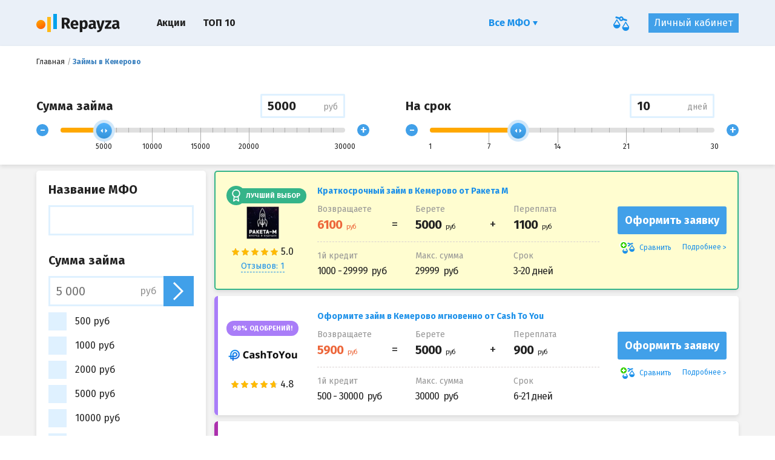

--- FILE ---
content_type: text/html; charset=UTF-8
request_url: https://repayza.com/ru/kemerovo
body_size: 18111
content:
<!DOCTYPE html>
<html lang="ru_RU">
    <head>
                        <meta name="csrf-param" content="_csrf">
    <meta name="csrf-token" content="ZAk8X007JOQFDwPLIdmkl7dc5zxl24Yzos3OqUy-WE0QTlVnGFNstFNpYYRJuM_f1TGGdTW-zGuPtKTCKco3Gg==">
        <title>Займ онлайн в Кемерово - срочные микрозаймы в Кемерово через интернет</title>
        <meta name="keywords" content="займ онлайн Кемерово, кредит онлайн Кемерово, микрозайм Кемерово, микрокредит Кемерово">
<meta name="description" content="Не знаете, где срочно взять микрокредит в городе Кемерово? На сайте Repayza.com можно быстро оформить микрозайм онлайн и получить деньги под проценты любым удобным способом. Деньги в долг в Кемерово за 15 минут!">
<meta charset="UTF-8">
<meta http-equiv="x-ua-compatible" content="ie=edge">
<meta name="viewport" content="width=device-width, initial-scale=1.0">
<meta name="HandheldFriendly" content="true">
<meta name="format-detection" content="telephone=no">
<meta name="theme-color" content="#eaf0f8">
<link type="image/x-icon" href="/favicon_32x32.ico" rel="icon" sizes="32x32">
<link type="image/x-icon" href="/favicon_16x16.ico" rel="icon" sizes="16x16">
<link href="/manifest.json" rel="manifest">
<link href="https://repayza.com/ru/kemerovo" rel="canonical">
<link href="/static/css/main.min.css?v=1548404872" rel="stylesheet">
<link href="https://fonts.googleapis.com/css?family=Fira+Sans:400,700&amp;amp;subset=cyrillic,cyrillic-ext,latin-ext" rel="stylesheet">
<script src="https://www.googletagmanager.com/gtag/js?id=UA-124491785-2" async="async"></script>
<script type="text/javascript">window.dataLayer = window.dataLayer || [];
  function gtag(){dataLayer.push(arguments);}
  gtag('js', new Date());

  gtag('config', 'UA-124491785-2');</script>        <script charset="UTF-8" src="/ru/subscription.js" async></script>    </head>
    <body>
        
            <div class="o-wrapper">

        
<div class="c-panel-control">
    <div class="c-panel-control__dialog">
        <div class="c-panel-control__crumbs">
            <div class="c-breadcrambs"><ul class="c-breadcrambs__list" itemscope="" itemtype="https://schema.org/BreadcrumbList"><li class="c-breadcrambs__item" itemprop="itemListElement" itemscope="" itemtype="https://schema.org/ListItem"><a class="c-breadcrambs__link" href="https://repayza.com/ru" itemprop="item"><span itemprop="name">Главная</span></a></li><li class="c-breadcrambs__item"><h1 class="c-breadcrambs__link is-active">Займы в Кемерово</h1></li></ul></div>        </div>
        <div class="c-panel-control__mob-head">Займы в Кемерово</div>

        <form id="aloanform" class="c-panel-control__row" action="https://repayza.com/ru/a-search" method="GET">    <div class="c-panel-control__cell">
            <div class="c-panel-control__headline">
                <div class="c-panel-control__title">Сумма займа</div>
                <div class="c-custom-input c-panel-control__value">
                    <div class="c-hint">
                        <span>Введите нужную сумму</span>
                    </div>

                    <input id="range-amount" name="amount" type="text" data-value-range-id="#range-sum" class="c-custom-input__input">
                    <span class="c-custom-input__label">руб</span>
                </div>
            </div>

            <div class="c-control-range">
                <button type="button" data-target-range-decrease="#range-sum" class="c-control-range__nav">-</button>
                <div class="c-control-range__range">
                    <div id="range-sum" type="text" class="c-control-range__initial"></div>
                </div>
                <button type="button" data-target-range-increase="#range-sum" class="c-control-range__nav">+</button>
            </div>
    </div>
    <div class="c-panel-control__cell">

        <div class="c-panel-control__headline">
            <div class="c-panel-control__title">На срок</div>
            <div class="c-custom-input c-panel-control__value">
                <div class="c-hint">
                        <span>Введите нужный срок</span>
                </div>
                <input name="term" id="range-term" type="text" data-value-range-id="#range-period" class="c-custom-input__input">
                <span class="c-custom-input__label">дней</span>
            </div>
        </div>

        <div class="c-control-range">
            <button type="button" data-target-range-decrease="#range-period" class="c-control-range__nav">-</button>
            <div class="c-control-range__range">
                <div id="range-period" type="text" class="c-control-range__initial"></div>
            </div>
            <button type="button" data-target-range-increase="#range-period" class="c-control-range__nav">+</button>
        </div>

    </div>
    <input type="hidden" name="age_from">
<input type="hidden" name="age_to">
<input type="hidden" name="city[]" value="60"></form>
        <div class="c-panel-control__mob-button">
                        <a href="#search-result" class="c-btn c-panel-control__btn">
                найдено: <span class="js_num_results">135</span> компаний            </a>
        </div>
    </div>
</div>

<div id="search-result" class="c-custom-page">
    <div class="c-main-page">
        <div class="o-grid">
            <div class="o-grid__md-9 c-main-page__col-r">
                <div id="js-search-result">
                                                        <div class="c-result-item c-result-item--recommend">
        <div class="c-result-item__inner">

            <div class="c-result-item__left-cell">
                                    <div class="c-result-item__label">
                        <span class="c-result-item__label-text c-result-item__label-text--ico">Лучший выбор</span>
                    </div>
                
                <div class="c-result-item__row-media">
                    <div class="c-result-item__row-media-c">
                        <a href="https://repayza.com/ru/company/raketa-m" class="c-result-item__logo">
                            <img src="/static/img/general/iimg-cork-120-60.png" data-original="https://repayza.com/ru/img/logo/VrMldcjpGq29AeTP/medium" alt="Ракета М">
                        </a>
                    </div>
                    <div class="c-result-item__row-media-c">
                        <div class="c-result-item__rate">

                            <div class="c-rate undefined"><div class="c-rat-star js-rating" data-max-rat="5" data-rat="5.0"><div class="c-rat-star__item js-rating__range"></div></div><div class="c-rate__text" data-text="5.0"></div></div>
                                                                                        <div class="c-btn-review">
                                    <div class="c-modal-box">
                                        <a data-target="#review-191" href="#" data-modal-url="https://repayza.com/ru/last-reviews/raketa-m" class="c-result-item__link-border js-modal-review">
                                            Отзывов: 1                                        </a>
                                    </div>
                                </div>
                                                    </div>
                    </div>
                </div>
            </div>
            <div class="c-result-item__center-cell">
                                                                                <a href="https://repayza.com/ru/company/raketa-m" class="c-result-item__title-link">Краткосрочный займ в Кемерово от Ракета М</a>
                                    
                <div class="c-top-info">
                    <div class="c-top-info__cell c-top-info__cell--eq">
                        <div class="c-help-title">Возвращаете</div>
                        <div class="c-top-info__align-box">
                            <div class="c-top-info__main-val c-top-info__mark" data-value="6100">
                                <span data-currency="руб"></span>
                            </div>
                        </div>
                    </div>
                    <div class="c-top-info__cell c-top-info__cell--plus">
                        <div class="c-help-title">Берете</div>
                        <div class="c-top-info__align-box">
                            <div class="c-top-info__main-val" data-value="5000">
                                <span data-currency="руб"></span>
                            </div>
                        </div>
                    </div>
                    <div class="c-top-info__cell">
                        <div class="c-help-title">Переплата</div>
                        <div class="c-top-info__align-box">
                                                                                                                <div class="c-top-info__main-val" data-value="1100">
                                <span data-currency="руб"></span>
                            </div>
                        </div>
                    </div>
                </div>
                <div class="c-sub-info">
                                            <div class="c-sub-info__row">
                            <div class="c-help-title c-help-title--lg c-sub-info__cell">1й кредит</div>
                            <div class="c-sub-info__val c-sub-info__cell" data-currency="руб">
                                1000 - 29999                            </div>
                        </div>
                                        <div class="c-sub-info__row">
                        <div class="c-help-title c-help-title--lg c-sub-info__cell">
                            Макс. сумма                        </div>
                        <div class="c-sub-info__val c-sub-info__cell" data-currency="руб">
                            29999                        </div>
                    </div>
                    <div class="c-sub-info__row">
                        <div class="c-help-title c-help-title--lg c-sub-info__cell">
                            Срок                        </div>
                        <div class="c-sub-info__val c-sub-info__cell">
                            3-20 дней                        </div>
                    </div>
                </div>
            </div>
            <div class="c-result-item__right-cell">
                
                <div data-href="https://repayza.com/ru/goto/raketa-m?place=search_button" class="c-btn c-btn--full aka-link c-result-item__btn" data-target="_blank" data-rel="nofollow">
                    Оформить заявку                </div>
                <div class="c-result-item__controls">
                    <div data-id="191" class="js-item-compare c-result-item__control c-result-item__control--add js-compare-icon-anim ">
                        <span class="c-fly-ico js-el-anim"></span>
                        Сравнить                    </div>
                    <a href="https://repayza.com/ru/company/raketa-m" class="c-result-item__control c-result-item__control--more">Подробнее</a>
                </div>
            </div>
        </div>
    </div>

            <div class="c-result-item c-result-item--high-success">
        <div class="c-result-item__inner">

            <div class="c-result-item__left-cell">
                                    <div class="c-result-item__label">
                        <span class="c-result-item__label-text ">98% одобрений!</span>
                    </div>
                
                <div class="c-result-item__row-media">
                    <div class="c-result-item__row-media-c">
                        <a href="https://repayza.com/ru/company/cashtoyou" class="c-result-item__logo">
                            <img src="/static/img/general/iimg-cork-120-60.png" data-original="https://repayza.com/ru/img/logo/pdoy7k3hlIBrS_mN/medium" alt="Cash To You">
                        </a>
                    </div>
                    <div class="c-result-item__row-media-c">
                        <div class="c-result-item__rate">

                            <div class="c-rate undefined"><div class="c-rat-star js-rating" data-max-rat="5" data-rat="4.8"><div class="c-rat-star__item js-rating__range"></div></div><div class="c-rate__text" data-text="4.8"></div></div>
                                                                                </div>
                    </div>
                </div>
            </div>
            <div class="c-result-item__center-cell">
                                                                                <a href="https://repayza.com/ru/company/cashtoyou" class="c-result-item__title-link">Оформите займ в Кемерово мгновенно от Cash To You</a>
                                    
                <div class="c-top-info">
                    <div class="c-top-info__cell c-top-info__cell--eq">
                        <div class="c-help-title">Возвращаете</div>
                        <div class="c-top-info__align-box">
                            <div class="c-top-info__main-val c-top-info__mark" data-value="5900">
                                <span data-currency="руб"></span>
                            </div>
                        </div>
                    </div>
                    <div class="c-top-info__cell c-top-info__cell--plus">
                        <div class="c-help-title">Берете</div>
                        <div class="c-top-info__align-box">
                            <div class="c-top-info__main-val" data-value="5000">
                                <span data-currency="руб"></span>
                            </div>
                        </div>
                    </div>
                    <div class="c-top-info__cell">
                        <div class="c-help-title">Переплата</div>
                        <div class="c-top-info__align-box">
                                                                                                                <div class="c-top-info__main-val" data-value="900">
                                <span data-currency="руб"></span>
                            </div>
                        </div>
                    </div>
                </div>
                <div class="c-sub-info">
                                            <div class="c-sub-info__row">
                            <div class="c-help-title c-help-title--lg c-sub-info__cell">1й кредит</div>
                            <div class="c-sub-info__val c-sub-info__cell" data-currency="руб">
                                500 - 30000                            </div>
                        </div>
                                        <div class="c-sub-info__row">
                        <div class="c-help-title c-help-title--lg c-sub-info__cell">
                            Макс. сумма                        </div>
                        <div class="c-sub-info__val c-sub-info__cell" data-currency="руб">
                            30000                        </div>
                    </div>
                    <div class="c-sub-info__row">
                        <div class="c-help-title c-help-title--lg c-sub-info__cell">
                            Срок                        </div>
                        <div class="c-sub-info__val c-sub-info__cell">
                            6-21 дней                        </div>
                    </div>
                </div>
            </div>
            <div class="c-result-item__right-cell">
                
                <div data-href="https://repayza.com/ru/goto/cashtoyou?place=search_button" class="c-btn c-btn--full aka-link c-result-item__btn" data-target="_blank" data-rel="nofollow">
                    Оформить заявку                </div>
                <div class="c-result-item__controls">
                    <div data-id="787" class="js-item-compare c-result-item__control c-result-item__control--add js-compare-icon-anim ">
                        <span class="c-fly-ico js-el-anim"></span>
                        Сравнить                    </div>
                    <a href="https://repayza.com/ru/company/cashtoyou" class="c-result-item__control c-result-item__control--more">Подробнее</a>
                </div>
            </div>
        </div>
    </div>

            <div class="c-result-item c-result-item--exclusive">
        <div class="c-result-item__inner">

            <div class="c-result-item__left-cell">
                                    <div class="c-result-item__label">
                        <span class="c-result-item__label-text ">Эксклюзив</span>
                    </div>
                
                <div class="c-result-item__row-media">
                    <div class="c-result-item__row-media-c">
                        <a href="https://repayza.com/ru/company/kviku" class="c-result-item__logo">
                            <img src="/static/img/general/iimg-cork-120-60.png" data-original="https://repayza.com/ru/img/logo/U5o3pjxy5oziozHs/medium" alt="Kviku">
                        </a>
                    </div>
                    <div class="c-result-item__row-media-c">
                        <div class="c-result-item__rate">

                            <div class="c-rate undefined"><div class="c-rat-star js-rating" data-max-rat="5" data-rat="3.0"><div class="c-rat-star__item js-rating__range"></div></div><div class="c-rate__text" data-text="3.0"></div></div>
                                                                                        <div class="c-btn-review">
                                    <div class="c-modal-box">
                                        <a data-target="#review-170" href="#" data-modal-url="https://repayza.com/ru/last-reviews/kviku" class="c-result-item__link-border js-modal-review">
                                            Отзывов: 3                                        </a>
                                    </div>
                                </div>
                                                    </div>
                    </div>
                </div>
            </div>
            <div class="c-result-item__center-cell">
                                                                                <a href="https://repayza.com/ru/company/kviku" class="c-result-item__title-link">Моментальный займ в Кемерово от Kviku</a>
                                    
                <div class="c-top-info">
                    <div class="c-top-info__cell c-top-info__cell--eq">
                        <div class="c-help-title">Возвращаете</div>
                        <div class="c-top-info__align-box">
                            <div class="c-top-info__main-val c-top-info__mark" data-value="5030">
                                <span data-currency="руб"></span>
                            </div>
                        </div>
                    </div>
                    <div class="c-top-info__cell c-top-info__cell--plus">
                        <div class="c-help-title">Берете</div>
                        <div class="c-top-info__align-box">
                            <div class="c-top-info__main-val" data-value="5000">
                                <span data-currency="руб"></span>
                            </div>
                        </div>
                    </div>
                    <div class="c-top-info__cell">
                        <div class="c-help-title">Переплата</div>
                        <div class="c-top-info__align-box">
                                                                                                                <div class="c-top-info__main-val" data-value="30">
                                <span data-currency="руб"></span>
                            </div>
                        </div>
                    </div>
                </div>
                <div class="c-sub-info">
                                            <div class="c-sub-info__row">
                            <div class="c-help-title c-help-title--lg c-sub-info__cell">1й кредит</div>
                            <div class="c-sub-info__val c-sub-info__cell" data-currency="руб">
                                1000 - 200000                            </div>
                        </div>
                                        <div class="c-sub-info__row">
                        <div class="c-help-title c-help-title--lg c-sub-info__cell">
                            Макс. сумма                        </div>
                        <div class="c-sub-info__val c-sub-info__cell" data-currency="руб">
                            200000                        </div>
                    </div>
                    <div class="c-sub-info__row">
                        <div class="c-help-title c-help-title--lg c-sub-info__cell">
                            Срок                        </div>
                        <div class="c-sub-info__val c-sub-info__cell">
                            50-365 дней                        </div>
                    </div>
                </div>
            </div>
            <div class="c-result-item__right-cell">
                                    <div class="c-help-promo">
                        <div class="c-help-promo__label">
                            0,06%                        </div>
                        <div class="c-help-promo__text">
                            комиссия для новых клиентов                        </div>
                    </div>
                
                <div data-href="https://repayza.com/ru/goto/kviku?place=search_button" class="c-btn c-btn--full aka-link c-result-item__btn" data-target="_blank" data-rel="nofollow">
                    Оформить заявку                </div>
                <div class="c-result-item__controls">
                    <div data-id="170" class="js-item-compare c-result-item__control c-result-item__control--add js-compare-icon-anim ">
                        <span class="c-fly-ico js-el-anim"></span>
                        Сравнить                    </div>
                    <a href="https://repayza.com/ru/company/kviku" class="c-result-item__control c-result-item__control--more">Подробнее</a>
                </div>
            </div>
        </div>
    </div>

            <div class="c-result-item c-result-item--top-success">
        <div class="c-result-item__inner">

            <div class="c-result-item__left-cell">
                                    <div class="c-result-item__label">
                        <span class="c-result-item__label-text ">Проверено</span>
                    </div>
                
                <div class="c-result-item__row-media">
                    <div class="c-result-item__row-media-c">
                        <a href="https://repayza.com/ru/company/moneykite" class="c-result-item__logo">
                            <img src="/static/img/general/iimg-cork-120-60.png" data-original="https://repayza.com/ru/img/logo/JAnroXVa0GwTF_d2/medium" alt="MoneyKite">
                        </a>
                    </div>
                    <div class="c-result-item__row-media-c">
                        <div class="c-result-item__rate">

                            <div class="c-rate undefined"><div class="c-rat-star js-rating" data-max-rat="5" data-rat="5.0"><div class="c-rat-star__item js-rating__range"></div></div><div class="c-rate__text" data-text="5.0"></div></div>
                                                                                        <div class="c-btn-review">
                                    <div class="c-modal-box">
                                        <a data-target="#review-157" href="#" data-modal-url="https://repayza.com/ru/last-reviews/moneykite" class="c-result-item__link-border js-modal-review">
                                            Отзывов: 1                                        </a>
                                    </div>
                                </div>
                                                    </div>
                    </div>
                </div>
            </div>
            <div class="c-result-item__center-cell">
                                                                                <a href="https://repayza.com/ru/company/moneykite" class="c-result-item__title-link">Займ в Кемерово с минимальной переплатой от MoneyKite</a>
                                    
                <div class="c-top-info">
                    <div class="c-top-info__cell c-top-info__cell--eq">
                        <div class="c-help-title">Возвращаете</div>
                        <div class="c-top-info__align-box">
                            <div class="c-top-info__main-val c-top-info__mark" data-value="5350">
                                <span data-currency="руб"></span>
                            </div>
                        </div>
                    </div>
                    <div class="c-top-info__cell c-top-info__cell--plus">
                        <div class="c-help-title">Берете</div>
                        <div class="c-top-info__align-box">
                            <div class="c-top-info__main-val" data-value="5000">
                                <span data-currency="руб"></span>
                            </div>
                        </div>
                    </div>
                    <div class="c-top-info__cell">
                        <div class="c-help-title">Переплата</div>
                        <div class="c-top-info__align-box">
                                                                                                                <div class="c-top-info__main-val" data-value="350">
                                <span data-currency="руб"></span>
                            </div>
                        </div>
                    </div>
                </div>
                <div class="c-sub-info">
                                            <div class="c-sub-info__row">
                            <div class="c-help-title c-help-title--lg c-sub-info__cell">1й кредит</div>
                            <div class="c-sub-info__val c-sub-info__cell" data-currency="руб">
                                5000 - 50000                            </div>
                        </div>
                                        <div class="c-sub-info__row">
                        <div class="c-help-title c-help-title--lg c-sub-info__cell">
                            Макс. сумма                        </div>
                        <div class="c-sub-info__val c-sub-info__cell" data-currency="руб">
                            50000                        </div>
                    </div>
                    <div class="c-sub-info__row">
                        <div class="c-help-title c-help-title--lg c-sub-info__cell">
                            Срок                        </div>
                        <div class="c-sub-info__val c-sub-info__cell">
                            5-365 дней                        </div>
                    </div>
                </div>
            </div>
            <div class="c-result-item__right-cell">
                
                <div data-href="https://repayza.com/ru/goto/moneykite?place=search_button" class="c-btn c-btn--full aka-link c-result-item__btn" data-target="_blank" data-rel="nofollow">
                    Оформить заявку                </div>
                <div class="c-result-item__controls">
                    <div data-id="157" class="js-item-compare c-result-item__control c-result-item__control--add js-compare-icon-anim ">
                        <span class="c-fly-ico js-el-anim"></span>
                        Сравнить                    </div>
                    <a href="https://repayza.com/ru/company/moneykite" class="c-result-item__control c-result-item__control--more">Подробнее</a>
                </div>
            </div>
        </div>
    </div>

            <div class="c-result-item ">
        <div class="c-result-item__inner">

            <div class="c-result-item__left-cell">
                
                <div class="c-result-item__row-media">
                    <div class="c-result-item__row-media-c">
                        <a href="https://repayza.com/ru/company/skbbank" class="c-result-item__logo">
                            <img src="/static/img/general/iimg-cork-120-60.png" data-original="https://repayza.com/ru/img/logo/S3d6ESwpbAmRNi3a/medium" alt="СКБ-Банк">
                        </a>
                    </div>
                    <div class="c-result-item__row-media-c">
                        <div class="c-result-item__rate">

                            <div class="c-rate undefined"><div class="c-rat-star js-rating" data-max-rat="5" data-rat="5.0"><div class="c-rat-star__item js-rating__range"></div></div><div class="c-rate__text" data-text="5.0"></div></div>
                                                                                        <div class="c-btn-review">
                                    <div class="c-modal-box">
                                        <a data-target="#review-32" href="#" data-modal-url="https://repayza.com/ru/last-reviews/skbbank" class="c-result-item__link-border js-modal-review">
                                            Отзывов: 1                                        </a>
                                    </div>
                                </div>
                                                    </div>
                    </div>
                </div>
            </div>
            <div class="c-result-item__center-cell">
                                                                                <a href="https://repayza.com/ru/company/skbbank" class="c-result-item__title-link">Займ в Кемерово за 15 минут от СКБ-Банк</a>
                                    
                <div class="c-top-info">
                    <div class="c-top-info__cell c-top-info__cell--eq">
                        <div class="c-help-title">Возвращаете</div>
                        <div class="c-top-info__align-box">
                            <div class="c-top-info__main-val c-top-info__mark" data-value="5015">
                                <span data-currency="руб"></span>
                            </div>
                        </div>
                    </div>
                    <div class="c-top-info__cell c-top-info__cell--plus">
                        <div class="c-help-title">Берете</div>
                        <div class="c-top-info__align-box">
                            <div class="c-top-info__main-val" data-value="5000">
                                <span data-currency="руб"></span>
                            </div>
                        </div>
                    </div>
                    <div class="c-top-info__cell">
                        <div class="c-help-title">Переплата</div>
                        <div class="c-top-info__align-box">
                                                                                                                <div class="c-top-info__main-val" data-value="15">
                                <span data-currency="руб"></span>
                            </div>
                        </div>
                    </div>
                </div>
                <div class="c-sub-info">
                                            <div class="c-sub-info__row">
                            <div class="c-help-title c-help-title--lg c-sub-info__cell">1й кредит</div>
                            <div class="c-sub-info__val c-sub-info__cell" data-currency="руб">
                                1000 - 1300000                            </div>
                        </div>
                                        <div class="c-sub-info__row">
                        <div class="c-help-title c-help-title--lg c-sub-info__cell">
                            Макс. сумма                        </div>
                        <div class="c-sub-info__val c-sub-info__cell" data-currency="руб">
                            1300000                        </div>
                    </div>
                    <div class="c-sub-info__row">
                        <div class="c-help-title c-help-title--lg c-sub-info__cell">
                            Срок                        </div>
                        <div class="c-sub-info__val c-sub-info__cell">
                            30-1 825 дней                        </div>
                    </div>
                </div>
            </div>
            <div class="c-result-item__right-cell">
                                    <div class="c-help-promo">
                        <div class="c-help-promo__label">
                            0,03%                        </div>
                        <div class="c-help-promo__text">
                            комиссия для новых клиентов                        </div>
                    </div>
                
                <div data-href="https://repayza.com/ru/goto/skbbank?place=search_button" class="c-btn c-btn--full aka-link c-result-item__btn" data-target="_blank" data-rel="nofollow">
                    Оформить заявку                </div>
                <div class="c-result-item__controls">
                    <div data-id="32" class="js-item-compare c-result-item__control c-result-item__control--add js-compare-icon-anim ">
                        <span class="c-fly-ico js-el-anim"></span>
                        Сравнить                    </div>
                    <a href="https://repayza.com/ru/company/skbbank" class="c-result-item__control c-result-item__control--more">Подробнее</a>
                </div>
            </div>
        </div>
    </div>

            <div class="c-result-item ">
        <div class="c-result-item__inner">

            <div class="c-result-item__left-cell">
                
                <div class="c-result-item__row-media">
                    <div class="c-result-item__row-media-c">
                        <a href="https://repayza.com/ru/company/1mbank" class="c-result-item__logo">
                            <img src="/static/img/general/iimg-cork-120-60.png" data-original="https://repayza.com/ru/img/logo/rKHpsZMznUz1TqBr/medium" alt="Банк Первомайский">
                        </a>
                    </div>
                    <div class="c-result-item__row-media-c">
                        <div class="c-result-item__rate">

                            <div class="c-rate undefined"><div class="c-rat-star js-rating" data-max-rat="5" data-rat="5.0"><div class="c-rat-star__item js-rating__range"></div></div><div class="c-rate__text" data-text="5.0"></div></div>
                                                                                        <div class="c-btn-review">
                                    <div class="c-modal-box">
                                        <a data-target="#review-89" href="#" data-modal-url="https://repayza.com/ru/last-reviews/1mbank" class="c-result-item__link-border js-modal-review">
                                            Отзывов: 2                                        </a>
                                    </div>
                                </div>
                                                    </div>
                    </div>
                </div>
            </div>
            <div class="c-result-item__center-cell">
                                                                                <a href="https://repayza.com/ru/company/1mbank" class="c-result-item__title-link">Займ в Кемерово в день обращения от Банк Первомайский</a>
                                    
                <div class="c-top-info">
                    <div class="c-top-info__cell c-top-info__cell--eq">
                        <div class="c-help-title">Возвращаете</div>
                        <div class="c-top-info__align-box">
                            <div class="c-top-info__main-val c-top-info__mark" data-value="5015">
                                <span data-currency="руб"></span>
                            </div>
                        </div>
                    </div>
                    <div class="c-top-info__cell c-top-info__cell--plus">
                        <div class="c-help-title">Берете</div>
                        <div class="c-top-info__align-box">
                            <div class="c-top-info__main-val" data-value="5000">
                                <span data-currency="руб"></span>
                            </div>
                        </div>
                    </div>
                    <div class="c-top-info__cell">
                        <div class="c-help-title">Переплата</div>
                        <div class="c-top-info__align-box">
                                                                                                                <div class="c-top-info__main-val" data-value="15">
                                <span data-currency="руб"></span>
                            </div>
                        </div>
                    </div>
                </div>
                <div class="c-sub-info">
                                            <div class="c-sub-info__row">
                            <div class="c-help-title c-help-title--lg c-sub-info__cell">1й кредит</div>
                            <div class="c-sub-info__val c-sub-info__cell" data-currency="руб">
                                30000 - 500000                            </div>
                        </div>
                                        <div class="c-sub-info__row">
                        <div class="c-help-title c-help-title--lg c-sub-info__cell">
                            Макс. сумма                        </div>
                        <div class="c-sub-info__val c-sub-info__cell" data-currency="руб">
                            500000                        </div>
                    </div>
                    <div class="c-sub-info__row">
                        <div class="c-help-title c-help-title--lg c-sub-info__cell">
                            Срок                        </div>
                        <div class="c-sub-info__val c-sub-info__cell">
                            365-1 825 дней                        </div>
                    </div>
                </div>
            </div>
            <div class="c-result-item__right-cell">
                                    <div class="c-help-promo">
                        <div class="c-help-promo__label">
                            0,03%                        </div>
                        <div class="c-help-promo__text">
                            комиссия для новых клиентов                        </div>
                    </div>
                
                <div data-href="https://repayza.com/ru/goto/1mbank?place=search_button" class="c-btn c-btn--full aka-link c-result-item__btn" data-target="_blank" data-rel="nofollow">
                    Оформить заявку                </div>
                <div class="c-result-item__controls">
                    <div data-id="89" class="js-item-compare c-result-item__control c-result-item__control--add js-compare-icon-anim ">
                        <span class="c-fly-ico js-el-anim"></span>
                        Сравнить                    </div>
                    <a href="https://repayza.com/ru/company/1mbank" class="c-result-item__control c-result-item__control--more">Подробнее</a>
                </div>
            </div>
        </div>
    </div>

            <div class="c-result-item ">
        <div class="c-result-item__inner">

            <div class="c-result-item__left-cell">
                
                <div class="c-result-item__row-media">
                    <div class="c-result-item__row-media-c">
                        <a href="https://repayza.com/ru/company/platiza" class="c-result-item__logo">
                            <img src="/static/img/general/iimg-cork-120-60.png" data-original="https://repayza.com/ru/img/logo/_GY3OEpOdczxyLUw/medium" alt="Платиза">
                        </a>
                    </div>
                    <div class="c-result-item__row-media-c">
                        <div class="c-result-item__rate">

                            <div class="c-rate undefined"><div class="c-rat-star js-rating" data-max-rat="5" data-rat="5.0"><div class="c-rat-star__item js-rating__range"></div></div><div class="c-rate__text" data-text="5.0"></div></div>
                                                                                        <div class="c-btn-review">
                                    <div class="c-modal-box">
                                        <a data-target="#review-8" href="#" data-modal-url="https://repayza.com/ru/last-reviews/platiza" class="c-result-item__link-border js-modal-review">
                                            Отзывов: 1                                        </a>
                                    </div>
                                </div>
                                                    </div>
                    </div>
                </div>
            </div>
            <div class="c-result-item__center-cell">
                                                                                <a href="https://repayza.com/ru/company/platiza" class="c-result-item__title-link">Займ в Кемерово за 5 минут от Платиза</a>
                                    
                <div class="c-top-info">
                    <div class="c-top-info__cell c-top-info__cell--eq">
                        <div class="c-help-title">Возвращаете</div>
                        <div class="c-top-info__align-box">
                            <div class="c-top-info__main-val c-top-info__mark" data-value="5500">
                                <span data-currency="руб"></span>
                            </div>
                        </div>
                    </div>
                    <div class="c-top-info__cell c-top-info__cell--plus">
                        <div class="c-help-title">Берете</div>
                        <div class="c-top-info__align-box">
                            <div class="c-top-info__main-val" data-value="5000">
                                <span data-currency="руб"></span>
                            </div>
                        </div>
                    </div>
                    <div class="c-top-info__cell">
                        <div class="c-help-title">Переплата</div>
                        <div class="c-top-info__align-box">
                                                                                                                <div class="c-top-info__main-val" data-value="500">
                                <span data-currency="руб"></span>
                            </div>
                        </div>
                    </div>
                </div>
                <div class="c-sub-info">
                                            <div class="c-sub-info__row">
                            <div class="c-help-title c-help-title--lg c-sub-info__cell">1й кредит</div>
                            <div class="c-sub-info__val c-sub-info__cell" data-currency="руб">
                                1000 - 6000                            </div>
                        </div>
                                        <div class="c-sub-info__row">
                        <div class="c-help-title c-help-title--lg c-sub-info__cell">
                            Макс. сумма                        </div>
                        <div class="c-sub-info__val c-sub-info__cell" data-currency="руб">
                            15000                        </div>
                    </div>
                    <div class="c-sub-info__row">
                        <div class="c-help-title c-help-title--lg c-sub-info__cell">
                            Срок                        </div>
                        <div class="c-sub-info__val c-sub-info__cell">
                            7-30 дней                        </div>
                    </div>
                </div>
            </div>
            <div class="c-result-item__right-cell">
                
                <div data-href="https://repayza.com/ru/goto/platiza?place=search_button" class="c-btn c-btn--full aka-link c-result-item__btn" data-target="_blank" data-rel="nofollow">
                    Оформить заявку                </div>
                <div class="c-result-item__controls">
                    <div data-id="8" class="js-item-compare c-result-item__control c-result-item__control--add js-compare-icon-anim ">
                        <span class="c-fly-ico js-el-anim"></span>
                        Сравнить                    </div>
                    <a href="https://repayza.com/ru/company/platiza" class="c-result-item__control c-result-item__control--more">Подробнее</a>
                </div>
            </div>
        </div>
    </div>

            <div class="c-result-item ">
        <div class="c-result-item__inner">

            <div class="c-result-item__left-cell">
                
                <div class="c-result-item__row-media">
                    <div class="c-result-item__row-media-c">
                        <a href="https://repayza.com/ru/company/pochtabank" class="c-result-item__logo">
                            <img src="/static/img/general/iimg-cork-120-60.png" data-original="https://repayza.com/ru/img/logo/A__KruRrL94_HLGA/medium" alt="Почта Банк">
                        </a>
                    </div>
                    <div class="c-result-item__row-media-c">
                        <div class="c-result-item__rate">

                            <div class="c-rate undefined"><div class="c-rat-star js-rating" data-max-rat="5" data-rat="4.9"><div class="c-rat-star__item js-rating__range"></div></div><div class="c-rate__text" data-text="4.9"></div></div>
                                                                                        <div class="c-btn-review">
                                    <div class="c-modal-box">
                                        <a data-target="#review-164" href="#" data-modal-url="https://repayza.com/ru/last-reviews/pochtabank" class="c-result-item__link-border js-modal-review">
                                            Отзывов: 3                                        </a>
                                    </div>
                                </div>
                                                    </div>
                    </div>
                </div>
            </div>
            <div class="c-result-item__center-cell">
                                                                                <a href="https://repayza.com/ru/company/pochtabank" class="c-result-item__title-link">Займ в Кемерово от компании Почта Банк</a>
                                    
                <div class="c-top-info">
                    <div class="c-top-info__cell c-top-info__cell--eq">
                        <div class="c-help-title">Возвращаете</div>
                        <div class="c-top-info__align-box">
                            <div class="c-top-info__main-val c-top-info__mark" data-value="5045">
                                <span data-currency="руб"></span>
                            </div>
                        </div>
                    </div>
                    <div class="c-top-info__cell c-top-info__cell--plus">
                        <div class="c-help-title">Берете</div>
                        <div class="c-top-info__align-box">
                            <div class="c-top-info__main-val" data-value="5000">
                                <span data-currency="руб"></span>
                            </div>
                        </div>
                    </div>
                    <div class="c-top-info__cell">
                        <div class="c-help-title">Переплата</div>
                        <div class="c-top-info__align-box">
                                                                                                                <div class="c-top-info__main-val" data-value="45">
                                <span data-currency="руб"></span>
                            </div>
                        </div>
                    </div>
                </div>
                <div class="c-sub-info">
                                            <div class="c-sub-info__row">
                            <div class="c-help-title c-help-title--lg c-sub-info__cell">1й кредит</div>
                            <div class="c-sub-info__val c-sub-info__cell" data-currency="руб">
                                300000 - 1000000                            </div>
                        </div>
                                        <div class="c-sub-info__row">
                        <div class="c-help-title c-help-title--lg c-sub-info__cell">
                            Макс. сумма                        </div>
                        <div class="c-sub-info__val c-sub-info__cell" data-currency="руб">
                            1000000                        </div>
                    </div>
                    <div class="c-sub-info__row">
                        <div class="c-help-title c-help-title--lg c-sub-info__cell">
                            Срок                        </div>
                        <div class="c-sub-info__val c-sub-info__cell">
                            365-1 825 дней                        </div>
                    </div>
                </div>
            </div>
            <div class="c-result-item__right-cell">
                                    <div class="c-help-promo">
                        <div class="c-help-promo__label">
                            0,09%                        </div>
                        <div class="c-help-promo__text">
                            комиссия для новых клиентов                        </div>
                    </div>
                
                <div data-href="https://repayza.com/ru/goto/pochtabank?place=search_button" class="c-btn c-btn--full aka-link c-result-item__btn" data-target="_blank" data-rel="nofollow">
                    Оформить заявку                </div>
                <div class="c-result-item__controls">
                    <div data-id="164" class="js-item-compare c-result-item__control c-result-item__control--add js-compare-icon-anim ">
                        <span class="c-fly-ico js-el-anim"></span>
                        Сравнить                    </div>
                    <a href="https://repayza.com/ru/company/pochtabank" class="c-result-item__control c-result-item__control--more">Подробнее</a>
                </div>
            </div>
        </div>
    </div>

            <div class="c-result-item ">
        <div class="c-result-item__inner">

            <div class="c-result-item__left-cell">
                
                <div class="c-result-item__row-media">
                    <div class="c-result-item__row-media-c">
                        <a href="https://repayza.com/ru/company/pro-fi" class="c-result-item__logo">
                            <img src="/static/img/general/iimg-cork-120-60.png" data-original="https://repayza.com/ru/img/logo/b03VXD2NvCwdwx5y/medium" alt="Протект Финанс">
                        </a>
                    </div>
                    <div class="c-result-item__row-media-c">
                        <div class="c-result-item__rate">

                            <div class="c-rate undefined"><div class="c-rat-star js-rating" data-max-rat="5" data-rat="5.0"><div class="c-rat-star__item js-rating__range"></div></div><div class="c-rate__text" data-text="5.0"></div></div>
                                                                                        <div class="c-btn-review">
                                    <div class="c-modal-box">
                                        <a data-target="#review-189" href="#" data-modal-url="https://repayza.com/ru/last-reviews/pro-fi" class="c-result-item__link-border js-modal-review">
                                            Отзывов: 1                                        </a>
                                    </div>
                                </div>
                                                    </div>
                    </div>
                </div>
            </div>
            <div class="c-result-item__center-cell">
                                                                                <a href="https://repayza.com/ru/company/pro-fi" class="c-result-item__title-link">Выгодный займ в Кемерово от компании Протект Финанс</a>
                                    
                <div class="c-top-info">
                    <div class="c-top-info__cell c-top-info__cell--eq">
                        <div class="c-help-title">Возвращаете</div>
                        <div class="c-top-info__align-box">
                            <div class="c-top-info__main-val c-top-info__mark" data-value="5385">
                                <span data-currency="руб"></span>
                            </div>
                        </div>
                    </div>
                    <div class="c-top-info__cell c-top-info__cell--plus">
                        <div class="c-help-title">Берете</div>
                        <div class="c-top-info__align-box">
                            <div class="c-top-info__main-val" data-value="5000">
                                <span data-currency="руб"></span>
                            </div>
                        </div>
                    </div>
                    <div class="c-top-info__cell">
                        <div class="c-help-title">Переплата</div>
                        <div class="c-top-info__align-box">
                                                                                                                <div class="c-top-info__main-val" data-value="385">
                                <span data-currency="руб"></span>
                            </div>
                        </div>
                    </div>
                </div>
                <div class="c-sub-info">
                                            <div class="c-sub-info__row">
                            <div class="c-help-title c-help-title--lg c-sub-info__cell">1й кредит</div>
                            <div class="c-sub-info__val c-sub-info__cell" data-currency="руб">
                                10000 - 80000                            </div>
                        </div>
                                        <div class="c-sub-info__row">
                        <div class="c-help-title c-help-title--lg c-sub-info__cell">
                            Макс. сумма                        </div>
                        <div class="c-sub-info__val c-sub-info__cell" data-currency="руб">
                            80000                        </div>
                    </div>
                    <div class="c-sub-info__row">
                        <div class="c-help-title c-help-title--lg c-sub-info__cell">
                            Срок                        </div>
                        <div class="c-sub-info__val c-sub-info__cell">
                            28-168 дней                        </div>
                    </div>
                </div>
            </div>
            <div class="c-result-item__right-cell">
                
                <div data-href="https://repayza.com/ru/goto/pro-fi?place=search_button" class="c-btn c-btn--full aka-link c-result-item__btn" data-target="_blank" data-rel="nofollow">
                    Оформить заявку                </div>
                <div class="c-result-item__controls">
                    <div data-id="189" class="js-item-compare c-result-item__control c-result-item__control--add js-compare-icon-anim ">
                        <span class="c-fly-ico js-el-anim"></span>
                        Сравнить                    </div>
                    <a href="https://repayza.com/ru/company/pro-fi" class="c-result-item__control c-result-item__control--more">Подробнее</a>
                </div>
            </div>
        </div>
    </div>

            <div class="c-result-item ">
        <div class="c-result-item__inner">

            <div class="c-result-item__left-cell">
                
                <div class="c-result-item__row-media">
                    <div class="c-result-item__row-media-c">
                        <a href="https://repayza.com/ru/company/profi-credit" class="c-result-item__logo">
                            <img src="/static/img/general/iimg-cork-120-60.png" data-original="https://repayza.com/ru/img/logo/KmIION_H2SqPDHqR/medium" alt="Profi Credit">
                        </a>
                    </div>
                    <div class="c-result-item__row-media-c">
                        <div class="c-result-item__rate">

                            <div class="c-rate undefined"><div class="c-rat-star js-rating" data-max-rat="5" data-rat="4.6"><div class="c-rat-star__item js-rating__range"></div></div><div class="c-rate__text" data-text="4.6"></div></div>
                                                                                        <div class="c-btn-review">
                                    <div class="c-modal-box">
                                        <a data-target="#review-108" href="#" data-modal-url="https://repayza.com/ru/last-reviews/profi-credit" class="c-result-item__link-border js-modal-review">
                                            Отзывов: 10                                        </a>
                                    </div>
                                </div>
                                                    </div>
                    </div>
                </div>
            </div>
            <div class="c-result-item__center-cell">
                                                                                <a href="https://repayza.com/ru/company/profi-credit" class="c-result-item__title-link">Лучшее решение по займу в Кемерово от Profi Credit</a>
                                    
                <div class="c-top-info">
                    <div class="c-top-info__cell c-top-info__cell--eq">
                        <div class="c-help-title">Возвращаете</div>
                        <div class="c-top-info__align-box">
                            <div class="c-top-info__main-val c-top-info__mark" data-value="5215">
                                <span data-currency="руб"></span>
                            </div>
                        </div>
                    </div>
                    <div class="c-top-info__cell c-top-info__cell--plus">
                        <div class="c-help-title">Берете</div>
                        <div class="c-top-info__align-box">
                            <div class="c-top-info__main-val" data-value="5000">
                                <span data-currency="руб"></span>
                            </div>
                        </div>
                    </div>
                    <div class="c-top-info__cell">
                        <div class="c-help-title">Переплата</div>
                        <div class="c-top-info__align-box">
                                                                                                                <div class="c-top-info__main-val" data-value="215">
                                <span data-currency="руб"></span>
                            </div>
                        </div>
                    </div>
                </div>
                <div class="c-sub-info">
                                            <div class="c-sub-info__row">
                            <div class="c-help-title c-help-title--lg c-sub-info__cell">1й кредит</div>
                            <div class="c-sub-info__val c-sub-info__cell" data-currency="руб">
                                10000 - 50000                            </div>
                        </div>
                                        <div class="c-sub-info__row">
                        <div class="c-help-title c-help-title--lg c-sub-info__cell">
                            Макс. сумма                        </div>
                        <div class="c-sub-info__val c-sub-info__cell" data-currency="руб">
                            80000                        </div>
                    </div>
                    <div class="c-sub-info__row">
                        <div class="c-help-title c-help-title--lg c-sub-info__cell">
                            Срок                        </div>
                        <div class="c-sub-info__val c-sub-info__cell">
                            180-360 дней                        </div>
                    </div>
                </div>
            </div>
            <div class="c-result-item__right-cell">
                
                <div data-href="https://repayza.com/ru/goto/profi-credit?place=search_button" class="c-btn c-btn--full aka-link c-result-item__btn" data-target="_blank" data-rel="nofollow">
                    Оформить заявку                </div>
                <div class="c-result-item__controls">
                    <div data-id="108" class="js-item-compare c-result-item__control c-result-item__control--add js-compare-icon-anim ">
                        <span class="c-fly-ico js-el-anim"></span>
                        Сравнить                    </div>
                    <a href="https://repayza.com/ru/company/profi-credit" class="c-result-item__control c-result-item__control--more">Подробнее</a>
                </div>
            </div>
        </div>
    </div>

            <div class="c-result-item ">
        <div class="c-result-item__inner">

            <div class="c-result-item__left-cell">
                
                <div class="c-result-item__row-media">
                    <div class="c-result-item__row-media-c">
                        <a href="https://repayza.com/ru/company/prostocredit24" class="c-result-item__logo">
                            <img src="/static/img/general/iimg-cork-120-60.png" data-original="https://repayza.com/ru/img/logo/IbaRTm1sA3t9NxUH/medium" alt="Просто! Кредит 24">
                        </a>
                    </div>
                    <div class="c-result-item__row-media-c">
                        <div class="c-result-item__rate">

                            <div class="c-rate undefined"><div class="c-rat-star js-rating" data-max-rat="5" data-rat="5.0"><div class="c-rat-star__item js-rating__range"></div></div><div class="c-rate__text" data-text="5.0"></div></div>
                                                                                        <div class="c-btn-review">
                                    <div class="c-modal-box">
                                        <a data-target="#review-190" href="#" data-modal-url="https://repayza.com/ru/last-reviews/prostocredit24" class="c-result-item__link-border js-modal-review">
                                            Отзывов: 1                                        </a>
                                    </div>
                                </div>
                                                    </div>
                    </div>
                </div>
            </div>
            <div class="c-result-item__center-cell">
                                                                                <a href="https://repayza.com/ru/company/prostocredit24" class="c-result-item__title-link">Мгновенный займ в Кемерово от компании Просто! Кредит 24</a>
                                    
                <div class="c-top-info">
                    <div class="c-top-info__cell c-top-info__cell--eq">
                        <div class="c-help-title">Возвращаете</div>
                        <div class="c-top-info__align-box">
                            <div class="c-top-info__main-val c-top-info__mark" data-value="5215">
                                <span data-currency="руб"></span>
                            </div>
                        </div>
                    </div>
                    <div class="c-top-info__cell c-top-info__cell--plus">
                        <div class="c-help-title">Берете</div>
                        <div class="c-top-info__align-box">
                            <div class="c-top-info__main-val" data-value="5000">
                                <span data-currency="руб"></span>
                            </div>
                        </div>
                    </div>
                    <div class="c-top-info__cell">
                        <div class="c-help-title">Переплата</div>
                        <div class="c-top-info__align-box">
                                                                                                                <div class="c-top-info__main-val" data-value="215">
                                <span data-currency="руб"></span>
                            </div>
                        </div>
                    </div>
                </div>
                <div class="c-sub-info">
                                            <div class="c-sub-info__row">
                            <div class="c-help-title c-help-title--lg c-sub-info__cell">1й кредит</div>
                            <div class="c-sub-info__val c-sub-info__cell" data-currency="руб">
                                15000 - 60000                            </div>
                        </div>
                                        <div class="c-sub-info__row">
                        <div class="c-help-title c-help-title--lg c-sub-info__cell">
                            Макс. сумма                        </div>
                        <div class="c-sub-info__val c-sub-info__cell" data-currency="руб">
                            60000                        </div>
                    </div>
                    <div class="c-sub-info__row">
                        <div class="c-help-title c-help-title--lg c-sub-info__cell">
                            Срок                        </div>
                        <div class="c-sub-info__val c-sub-info__cell">
                            70-182 дней                        </div>
                    </div>
                </div>
            </div>
            <div class="c-result-item__right-cell">
                
                <div data-href="https://repayza.com/ru/goto/prostocredit24?place=search_button" class="c-btn c-btn--full aka-link c-result-item__btn" data-target="_blank" data-rel="nofollow">
                    Оформить заявку                </div>
                <div class="c-result-item__controls">
                    <div data-id="190" class="js-item-compare c-result-item__control c-result-item__control--add js-compare-icon-anim ">
                        <span class="c-fly-ico js-el-anim"></span>
                        Сравнить                    </div>
                    <a href="https://repayza.com/ru/company/prostocredit24" class="c-result-item__control c-result-item__control--more">Подробнее</a>
                </div>
            </div>
        </div>
    </div>

            <div class="c-result-item ">
        <div class="c-result-item__inner">

            <div class="c-result-item__left-cell">
                
                <div class="c-result-item__row-media">
                    <div class="c-result-item__row-media-c">
                        <a href="https://repayza.com/ru/company/prunto" class="c-result-item__logo">
                            <img src="/static/img/general/iimg-cork-120-60.png" data-original="https://repayza.com/ru/img/logo/CKrqvoMe2lt38nrh/medium" alt="Finspin">
                        </a>
                    </div>
                    <div class="c-result-item__row-media-c">
                        <div class="c-result-item__rate">

                            <div class="c-rate undefined"><div class="c-rat-star js-rating" data-max-rat="5" data-rat="5.0"><div class="c-rat-star__item js-rating__range"></div></div><div class="c-rate__text" data-text="5.0"></div></div>
                                                                                        <div class="c-btn-review">
                                    <div class="c-modal-box">
                                        <a data-target="#review-152" href="#" data-modal-url="https://repayza.com/ru/last-reviews/prunto" class="c-result-item__link-border js-modal-review">
                                            Отзывов: 1                                        </a>
                                    </div>
                                </div>
                                                    </div>
                    </div>
                </div>
            </div>
            <div class="c-result-item__center-cell">
                                                                                <a href="https://repayza.com/ru/company/prunto" class="c-result-item__title-link">Займ в Кемерово срочно от компании Finspin</a>
                                    
                <div class="c-top-info">
                    <div class="c-top-info__cell c-top-info__cell--eq">
                        <div class="c-help-title">Возвращаете</div>
                        <div class="c-top-info__align-box">
                            <div class="c-top-info__main-val c-top-info__mark" data-value="6100">
                                <span data-currency="руб"></span>
                            </div>
                        </div>
                    </div>
                    <div class="c-top-info__cell c-top-info__cell--plus">
                        <div class="c-help-title">Берете</div>
                        <div class="c-top-info__align-box">
                            <div class="c-top-info__main-val" data-value="5000">
                                <span data-currency="руб"></span>
                            </div>
                        </div>
                    </div>
                    <div class="c-top-info__cell">
                        <div class="c-help-title">Переплата</div>
                        <div class="c-top-info__align-box">
                                                                                                                <div class="c-top-info__main-val" data-value="1100">
                                <span data-currency="руб"></span>
                            </div>
                        </div>
                    </div>
                </div>
                <div class="c-sub-info">
                                            <div class="c-sub-info__row">
                            <div class="c-help-title c-help-title--lg c-sub-info__cell">1й кредит</div>
                            <div class="c-sub-info__val c-sub-info__cell" data-currency="руб">
                                3000 - 30000                            </div>
                        </div>
                                        <div class="c-sub-info__row">
                        <div class="c-help-title c-help-title--lg c-sub-info__cell">
                            Макс. сумма                        </div>
                        <div class="c-sub-info__val c-sub-info__cell" data-currency="руб">
                            30000                        </div>
                    </div>
                    <div class="c-sub-info__row">
                        <div class="c-help-title c-help-title--lg c-sub-info__cell">
                            Срок                        </div>
                        <div class="c-sub-info__val c-sub-info__cell">
                            5-30 дней                        </div>
                    </div>
                </div>
            </div>
            <div class="c-result-item__right-cell">
                
                <div data-href="https://repayza.com/ru/goto/prunto?place=search_button" class="c-btn c-btn--full aka-link c-result-item__btn" data-target="_blank" data-rel="nofollow">
                    Оформить заявку                </div>
                <div class="c-result-item__controls">
                    <div data-id="152" class="js-item-compare c-result-item__control c-result-item__control--add js-compare-icon-anim ">
                        <span class="c-fly-ico js-el-anim"></span>
                        Сравнить                    </div>
                    <a href="https://repayza.com/ru/company/prunto" class="c-result-item__control c-result-item__control--more">Подробнее</a>
                </div>
            </div>
        </div>
    </div>

            <div class="c-result-item ">
        <div class="c-result-item__inner">

            <div class="c-result-item__left-cell">
                
                <div class="c-result-item__row-media">
                    <div class="c-result-item__row-media-c">
                        <a href="https://repayza.com/ru/company/raiffeisen" class="c-result-item__logo">
                            <img src="/static/img/general/iimg-cork-120-60.png" data-original="https://repayza.com/ru/img/logo/ziVHJpHHAP2Kv290/medium" alt="Райффайзен банк">
                        </a>
                    </div>
                    <div class="c-result-item__row-media-c">
                        <div class="c-result-item__rate">

                            <div class="c-rate undefined"><div class="c-rat-star js-rating" data-max-rat="5" data-rat="5.0"><div class="c-rat-star__item js-rating__range"></div></div><div class="c-rate__text" data-text="5.0"></div></div>
                                                                                        <div class="c-btn-review">
                                    <div class="c-modal-box">
                                        <a data-target="#review-83" href="#" data-modal-url="https://repayza.com/ru/last-reviews/raiffeisen" class="c-result-item__link-border js-modal-review">
                                            Отзывов: 1                                        </a>
                                    </div>
                                </div>
                                                    </div>
                    </div>
                </div>
            </div>
            <div class="c-result-item__center-cell">
                                                                                <a href="https://repayza.com/ru/company/raiffeisen" class="c-result-item__title-link">Получите займ в Кемерово прямо сейчас от Райффайзен банк</a>
                                    
                <div class="c-top-info">
                    <div class="c-top-info__cell c-top-info__cell--eq">
                        <div class="c-help-title">Возвращаете</div>
                        <div class="c-top-info__align-box">
                            <div class="c-top-info__main-val c-top-info__mark" data-value="5015">
                                <span data-currency="руб"></span>
                            </div>
                        </div>
                    </div>
                    <div class="c-top-info__cell c-top-info__cell--plus">
                        <div class="c-help-title">Берете</div>
                        <div class="c-top-info__align-box">
                            <div class="c-top-info__main-val" data-value="5000">
                                <span data-currency="руб"></span>
                            </div>
                        </div>
                    </div>
                    <div class="c-top-info__cell">
                        <div class="c-help-title">Переплата</div>
                        <div class="c-top-info__align-box">
                                                                                                                <div class="c-top-info__main-val" data-value="15">
                                <span data-currency="руб"></span>
                            </div>
                        </div>
                    </div>
                </div>
                <div class="c-sub-info">
                                            <div class="c-sub-info__row">
                            <div class="c-help-title c-help-title--lg c-sub-info__cell">1й кредит</div>
                            <div class="c-sub-info__val c-sub-info__cell" data-currency="руб">
                                90000 - 2000000                            </div>
                        </div>
                                        <div class="c-sub-info__row">
                        <div class="c-help-title c-help-title--lg c-sub-info__cell">
                            Макс. сумма                        </div>
                        <div class="c-sub-info__val c-sub-info__cell" data-currency="руб">
                            2000000                        </div>
                    </div>
                    <div class="c-sub-info__row">
                        <div class="c-help-title c-help-title--lg c-sub-info__cell">
                            Срок                        </div>
                        <div class="c-sub-info__val c-sub-info__cell">
                            365-1 825 дней                        </div>
                    </div>
                </div>
            </div>
            <div class="c-result-item__right-cell">
                                    <div class="c-help-promo">
                        <div class="c-help-promo__label">
                            0,03%                        </div>
                        <div class="c-help-promo__text">
                            комиссия для новых клиентов                        </div>
                    </div>
                
                <div data-href="https://repayza.com/ru/goto/raiffeisen?place=search_button" class="c-btn c-btn--full aka-link c-result-item__btn" data-target="_blank" data-rel="nofollow">
                    Оформить заявку                </div>
                <div class="c-result-item__controls">
                    <div data-id="83" class="js-item-compare c-result-item__control c-result-item__control--add js-compare-icon-anim ">
                        <span class="c-fly-ico js-el-anim"></span>
                        Сравнить                    </div>
                    <a href="https://repayza.com/ru/company/raiffeisen" class="c-result-item__control c-result-item__control--more">Подробнее</a>
                </div>
            </div>
        </div>
    </div>

            <div class="c-result-item ">
        <div class="c-result-item__inner">

            <div class="c-result-item__left-cell">
                
                <div class="c-result-item__row-media">
                    <div class="c-result-item__row-media-c">
                        <a href="https://repayza.com/ru/company/otpbank" class="c-result-item__logo">
                            <img src="/static/img/general/iimg-cork-120-60.png" data-original="https://repayza.com/ru/img/logo/fl7gvT1kmTW_N39o/medium" alt="ОТП Банк">
                        </a>
                    </div>
                    <div class="c-result-item__row-media-c">
                        <div class="c-result-item__rate">

                            <div class="c-rate undefined"><div class="c-rat-star js-rating" data-max-rat="5" data-rat="5.0"><div class="c-rat-star__item js-rating__range"></div></div><div class="c-rate__text" data-text="5.0"></div></div>
                                                                                        <div class="c-btn-review">
                                    <div class="c-modal-box">
                                        <a data-target="#review-43" href="#" data-modal-url="https://repayza.com/ru/last-reviews/otpbank" class="c-result-item__link-border js-modal-review">
                                            Отзывов: 1                                        </a>
                                    </div>
                                </div>
                                                    </div>
                    </div>
                </div>
            </div>
            <div class="c-result-item__center-cell">
                                                                                <a href="https://repayza.com/ru/company/otpbank" class="c-result-item__title-link">Деньги в займы в Кемерово от МФО ОТП Банк</a>
                                    
                <div class="c-top-info">
                    <div class="c-top-info__cell c-top-info__cell--eq">
                        <div class="c-help-title">Возвращаете</div>
                        <div class="c-top-info__align-box">
                            <div class="c-top-info__main-val c-top-info__mark" data-value="5020">
                                <span data-currency="руб"></span>
                            </div>
                        </div>
                    </div>
                    <div class="c-top-info__cell c-top-info__cell--plus">
                        <div class="c-help-title">Берете</div>
                        <div class="c-top-info__align-box">
                            <div class="c-top-info__main-val" data-value="5000">
                                <span data-currency="руб"></span>
                            </div>
                        </div>
                    </div>
                    <div class="c-top-info__cell">
                        <div class="c-help-title">Переплата</div>
                        <div class="c-top-info__align-box">
                                                                                                                <div class="c-top-info__main-val" data-value="20">
                                <span data-currency="руб"></span>
                            </div>
                        </div>
                    </div>
                </div>
                <div class="c-sub-info">
                                            <div class="c-sub-info__row">
                            <div class="c-help-title c-help-title--lg c-sub-info__cell">1й кредит</div>
                            <div class="c-sub-info__val c-sub-info__cell" data-currency="руб">
                                15000 - 50000                            </div>
                        </div>
                                        <div class="c-sub-info__row">
                        <div class="c-help-title c-help-title--lg c-sub-info__cell">
                            Макс. сумма                        </div>
                        <div class="c-sub-info__val c-sub-info__cell" data-currency="руб">
                            50000                        </div>
                    </div>
                    <div class="c-sub-info__row">
                        <div class="c-help-title c-help-title--lg c-sub-info__cell">
                            Срок                        </div>
                        <div class="c-sub-info__val c-sub-info__cell">
                            360-1 800 дней                        </div>
                    </div>
                </div>
            </div>
            <div class="c-result-item__right-cell">
                                    <div class="c-help-promo">
                        <div class="c-help-promo__label">
                            0,04%                        </div>
                        <div class="c-help-promo__text">
                            комиссия для новых клиентов                        </div>
                    </div>
                
                <div data-href="https://repayza.com/ru/goto/otpbank?place=search_button" class="c-btn c-btn--full aka-link c-result-item__btn" data-target="_blank" data-rel="nofollow">
                    Оформить заявку                </div>
                <div class="c-result-item__controls">
                    <div data-id="43" class="js-item-compare c-result-item__control c-result-item__control--add js-compare-icon-anim ">
                        <span class="c-fly-ico js-el-anim"></span>
                        Сравнить                    </div>
                    <a href="https://repayza.com/ru/company/otpbank" class="c-result-item__control c-result-item__control--more">Подробнее</a>
                </div>
            </div>
        </div>
    </div>

            <div class="c-result-item ">
        <div class="c-result-item__inner">

            <div class="c-result-item__left-cell">
                
                <div class="c-result-item__row-media">
                    <div class="c-result-item__row-media-c">
                        <a href="https://repayza.com/ru/company/rencredit" class="c-result-item__logo">
                            <img src="/static/img/general/iimg-cork-120-60.png" data-original="https://repayza.com/ru/img/logo/Zne3DyLIgCzTcB_d/medium" alt="Ренессанс Кредит">
                        </a>
                    </div>
                    <div class="c-result-item__row-media-c">
                        <div class="c-result-item__rate">

                            <div class="c-rate undefined"><div class="c-rat-star js-rating" data-max-rat="5" data-rat="5.0"><div class="c-rat-star__item js-rating__range"></div></div><div class="c-rate__text" data-text="5.0"></div></div>
                                                                                        <div class="c-btn-review">
                                    <div class="c-modal-box">
                                        <a data-target="#review-84" href="#" data-modal-url="https://repayza.com/ru/last-reviews/rencredit" class="c-result-item__link-border js-modal-review">
                                            Отзывов: 1                                        </a>
                                    </div>
                                </div>
                                                    </div>
                    </div>
                </div>
            </div>
            <div class="c-result-item__center-cell">
                                                                                <a href="https://repayza.com/ru/company/rencredit" class="c-result-item__title-link">Займ в Кемерово за несколько минут от Ренессанс Кредит</a>
                                    
                <div class="c-top-info">
                    <div class="c-top-info__cell c-top-info__cell--eq">
                        <div class="c-help-title">Возвращаете</div>
                        <div class="c-top-info__align-box">
                            <div class="c-top-info__main-val c-top-info__mark" data-value="5020">
                                <span data-currency="руб"></span>
                            </div>
                        </div>
                    </div>
                    <div class="c-top-info__cell c-top-info__cell--plus">
                        <div class="c-help-title">Берете</div>
                        <div class="c-top-info__align-box">
                            <div class="c-top-info__main-val" data-value="5000">
                                <span data-currency="руб"></span>
                            </div>
                        </div>
                    </div>
                    <div class="c-top-info__cell">
                        <div class="c-help-title">Переплата</div>
                        <div class="c-top-info__align-box">
                                                                                                                <div class="c-top-info__main-val" data-value="20">
                                <span data-currency="руб"></span>
                            </div>
                        </div>
                    </div>
                </div>
                <div class="c-sub-info">
                                            <div class="c-sub-info__row">
                            <div class="c-help-title c-help-title--lg c-sub-info__cell">1й кредит</div>
                            <div class="c-sub-info__val c-sub-info__cell" data-currency="руб">
                                30000 - 500000                            </div>
                        </div>
                                        <div class="c-sub-info__row">
                        <div class="c-help-title c-help-title--lg c-sub-info__cell">
                            Макс. сумма                        </div>
                        <div class="c-sub-info__val c-sub-info__cell" data-currency="руб">
                            500000                        </div>
                    </div>
                    <div class="c-sub-info__row">
                        <div class="c-help-title c-help-title--lg c-sub-info__cell">
                            Срок                        </div>
                        <div class="c-sub-info__val c-sub-info__cell">
                            730-1 800 дней                        </div>
                    </div>
                </div>
            </div>
            <div class="c-result-item__right-cell">
                                    <div class="c-help-promo">
                        <div class="c-help-promo__label">
                            0,04%                        </div>
                        <div class="c-help-promo__text">
                            комиссия для новых клиентов                        </div>
                    </div>
                
                <div data-href="https://repayza.com/ru/goto/rencredit?place=search_button" class="c-btn c-btn--full aka-link c-result-item__btn" data-target="_blank" data-rel="nofollow">
                    Оформить заявку                </div>
                <div class="c-result-item__controls">
                    <div data-id="84" class="js-item-compare c-result-item__control c-result-item__control--add js-compare-icon-anim ">
                        <span class="c-fly-ico js-el-anim"></span>
                        Сравнить                    </div>
                    <a href="https://repayza.com/ru/company/rencredit" class="c-result-item__control c-result-item__control--more">Подробнее</a>
                </div>
            </div>
        </div>
    </div>

            <div class="c-result-item ">
        <div class="c-result-item__inner">

            <div class="c-result-item__left-cell">
                
                <div class="c-result-item__row-media">
                    <div class="c-result-item__row-media-c">
                        <a href="https://repayza.com/ru/company/rosmoneys" class="c-result-item__logo">
                            <img src="/static/img/general/iimg-cork-120-60.png" data-original="https://repayza.com/ru/img/logo/CKDmrUPXHWVePJf6/medium" alt="РосДеньги">
                        </a>
                    </div>
                    <div class="c-result-item__row-media-c">
                        <div class="c-result-item__rate">

                            <div class="c-rate undefined"><div class="c-rat-star js-rating" data-max-rat="5" data-rat="4.2"><div class="c-rat-star__item js-rating__range"></div></div><div class="c-rate__text" data-text="4.2"></div></div>
                                                                                        <div class="c-btn-review">
                                    <div class="c-modal-box">
                                        <a data-target="#review-168" href="#" data-modal-url="https://repayza.com/ru/last-reviews/rosmoneys" class="c-result-item__link-border js-modal-review">
                                            Отзывов: 3                                        </a>
                                    </div>
                                </div>
                                                    </div>
                    </div>
                </div>
            </div>
            <div class="c-result-item__center-cell">
                                                                                <a href="https://repayza.com/ru/company/rosmoneys" class="c-result-item__title-link">Займ в Кемерово на небольшую сумму от РосДеньги</a>
                                    
                <div class="c-top-info">
                    <div class="c-top-info__cell c-top-info__cell--eq">
                        <div class="c-help-title">Возвращаете</div>
                        <div class="c-top-info__align-box">
                            <div class="c-top-info__main-val c-top-info__mark" data-value="6000">
                                <span data-currency="руб"></span>
                            </div>
                        </div>
                    </div>
                    <div class="c-top-info__cell c-top-info__cell--plus">
                        <div class="c-help-title">Берете</div>
                        <div class="c-top-info__align-box">
                            <div class="c-top-info__main-val" data-value="5000">
                                <span data-currency="руб"></span>
                            </div>
                        </div>
                    </div>
                    <div class="c-top-info__cell">
                        <div class="c-help-title">Переплата</div>
                        <div class="c-top-info__align-box">
                                                                                                                <div class="c-top-info__main-val" data-value="1000">
                                <span data-currency="руб"></span>
                            </div>
                        </div>
                    </div>
                </div>
                <div class="c-sub-info">
                                            <div class="c-sub-info__row">
                            <div class="c-help-title c-help-title--lg c-sub-info__cell">1й кредит</div>
                            <div class="c-sub-info__val c-sub-info__cell" data-currency="руб">
                                1000 - 30000                            </div>
                        </div>
                                        <div class="c-sub-info__row">
                        <div class="c-help-title c-help-title--lg c-sub-info__cell">
                            Макс. сумма                        </div>
                        <div class="c-sub-info__val c-sub-info__cell" data-currency="руб">
                            30000                        </div>
                    </div>
                    <div class="c-sub-info__row">
                        <div class="c-help-title c-help-title--lg c-sub-info__cell">
                            Срок                        </div>
                        <div class="c-sub-info__val c-sub-info__cell">
                            7-17 дней                        </div>
                    </div>
                </div>
            </div>
            <div class="c-result-item__right-cell">
                
                <div data-href="https://repayza.com/ru/goto/rosmoneys?place=search_button" class="c-btn c-btn--full aka-link c-result-item__btn" data-target="_blank" data-rel="nofollow">
                    Оформить заявку                </div>
                <div class="c-result-item__controls">
                    <div data-id="168" class="js-item-compare c-result-item__control c-result-item__control--add js-compare-icon-anim ">
                        <span class="c-fly-ico js-el-anim"></span>
                        Сравнить                    </div>
                    <a href="https://repayza.com/ru/company/rosmoneys" class="c-result-item__control c-result-item__control--more">Подробнее</a>
                </div>
            </div>
        </div>
    </div>

            <div class="c-result-item ">
        <div class="c-result-item__inner">

            <div class="c-result-item__left-cell">
                
                <div class="c-result-item__row-media">
                    <div class="c-result-item__row-media-c">
                        <a href="https://repayza.com/ru/company/rsb" class="c-result-item__logo">
                            <img src="/static/img/general/iimg-cork-120-60.png" data-original="https://repayza.com/ru/img/logo/scd1IBRlG6gZo9E1/medium" alt="Русский Стандарт Банк">
                        </a>
                    </div>
                    <div class="c-result-item__row-media-c">
                        <div class="c-result-item__rate">

                            <div class="c-rate undefined"><div class="c-rat-star js-rating" data-max-rat="5" data-rat="4.9"><div class="c-rat-star__item js-rating__range"></div></div><div class="c-rate__text" data-text="4.9"></div></div>
                                                                                        <div class="c-btn-review">
                                    <div class="c-modal-box">
                                        <a data-target="#review-626" href="#" data-modal-url="https://repayza.com/ru/last-reviews/rsb" class="c-result-item__link-border js-modal-review">
                                            Отзывов: 3                                        </a>
                                    </div>
                                </div>
                                                    </div>
                    </div>
                </div>
            </div>
            <div class="c-result-item__center-cell">
                                                                                <a href="https://repayza.com/ru/company/rsb" class="c-result-item__title-link">Срочный займ в Кемерово от компании Русский Стандарт Банк</a>
                                    
                <div class="c-top-info">
                    <div class="c-top-info__cell c-top-info__cell--eq">
                        <div class="c-help-title">Возвращаете</div>
                        <div class="c-top-info__align-box">
                            <div class="c-top-info__main-val c-top-info__mark" data-value="5030">
                                <span data-currency="руб"></span>
                            </div>
                        </div>
                    </div>
                    <div class="c-top-info__cell c-top-info__cell--plus">
                        <div class="c-help-title">Берете</div>
                        <div class="c-top-info__align-box">
                            <div class="c-top-info__main-val" data-value="5000">
                                <span data-currency="руб"></span>
                            </div>
                        </div>
                    </div>
                    <div class="c-top-info__cell">
                        <div class="c-help-title">Переплата</div>
                        <div class="c-top-info__align-box">
                                                                                                                <div class="c-top-info__main-val" data-value="30">
                                <span data-currency="руб"></span>
                            </div>
                        </div>
                    </div>
                </div>
                <div class="c-sub-info">
                                            <div class="c-sub-info__row">
                            <div class="c-help-title c-help-title--lg c-sub-info__cell">1й кредит</div>
                            <div class="c-sub-info__val c-sub-info__cell" data-currency="руб">
                                10000 - 300000                            </div>
                        </div>
                                        <div class="c-sub-info__row">
                        <div class="c-help-title c-help-title--lg c-sub-info__cell">
                            Макс. сумма                        </div>
                        <div class="c-sub-info__val c-sub-info__cell" data-currency="руб">
                            300000                        </div>
                    </div>
                    <div class="c-sub-info__row">
                        <div class="c-help-title c-help-title--lg c-sub-info__cell">
                            Срок                        </div>
                        <div class="c-sub-info__val c-sub-info__cell">
                            55-365 дней                        </div>
                    </div>
                </div>
            </div>
            <div class="c-result-item__right-cell">
                                    <div class="c-help-promo">
                        <div class="c-help-promo__label">
                            0,06%                        </div>
                        <div class="c-help-promo__text">
                            комиссия для новых клиентов                        </div>
                    </div>
                
                <div data-href="https://repayza.com/ru/goto/rsb?place=search_button" class="c-btn c-btn--full aka-link c-result-item__btn" data-target="_blank" data-rel="nofollow">
                    Оформить заявку                </div>
                <div class="c-result-item__controls">
                    <div data-id="626" class="js-item-compare c-result-item__control c-result-item__control--add js-compare-icon-anim ">
                        <span class="c-fly-ico js-el-anim"></span>
                        Сравнить                    </div>
                    <a href="https://repayza.com/ru/company/rsb" class="c-result-item__control c-result-item__control--more">Подробнее</a>
                </div>
            </div>
        </div>
    </div>

            <div class="c-result-item ">
        <div class="c-result-item__inner">

            <div class="c-result-item__left-cell">
                
                <div class="c-result-item__row-media">
                    <div class="c-result-item__row-media-c">
                        <a href="https://repayza.com/ru/company/rubli-online" class="c-result-item__logo">
                            <img src="/static/img/general/iimg-cork-120-60.png" data-original="https://repayza.com/ru/img/logo/nq_VF8-mMtZXF9B-/medium" alt="Рубли Онлайн">
                        </a>
                    </div>
                    <div class="c-result-item__row-media-c">
                        <div class="c-result-item__rate">

                            <div class="c-rate undefined"><div class="c-rat-star js-rating" data-max-rat="5" data-rat="4.7"><div class="c-rat-star__item js-rating__range"></div></div><div class="c-rate__text" data-text="4.7"></div></div>
                                                                                        <div class="c-btn-review">
                                    <div class="c-modal-box">
                                        <a data-target="#review-202" href="#" data-modal-url="https://repayza.com/ru/last-reviews/rubli-online" class="c-result-item__link-border js-modal-review">
                                            Отзывов: 2                                        </a>
                                    </div>
                                </div>
                                                    </div>
                    </div>
                </div>
            </div>
            <div class="c-result-item__center-cell">
                                                                                <a href="https://repayza.com/ru/company/rubli-online" class="c-result-item__title-link">Быстрый займ в Кемерово от Рубли Онлайн</a>
                                    
                <div class="c-top-info">
                    <div class="c-top-info__cell c-top-info__cell--eq">
                        <div class="c-help-title">Возвращаете</div>
                        <div class="c-top-info__align-box">
                            <div class="c-top-info__main-val c-top-info__mark" data-value="5600">
                                <span data-currency="руб"></span>
                            </div>
                        </div>
                    </div>
                    <div class="c-top-info__cell c-top-info__cell--plus">
                        <div class="c-help-title">Берете</div>
                        <div class="c-top-info__align-box">
                            <div class="c-top-info__main-val" data-value="5000">
                                <span data-currency="руб"></span>
                            </div>
                        </div>
                    </div>
                    <div class="c-top-info__cell">
                        <div class="c-help-title">Переплата</div>
                        <div class="c-top-info__align-box">
                                                                                                                <div class="c-top-info__main-val" data-value="600">
                                <span data-currency="руб"></span>
                            </div>
                        </div>
                    </div>
                </div>
                <div class="c-sub-info">
                                            <div class="c-sub-info__row">
                            <div class="c-help-title c-help-title--lg c-sub-info__cell">1й кредит</div>
                            <div class="c-sub-info__val c-sub-info__cell" data-currency="руб">
                                1000 - 30000                            </div>
                        </div>
                                        <div class="c-sub-info__row">
                        <div class="c-help-title c-help-title--lg c-sub-info__cell">
                            Макс. сумма                        </div>
                        <div class="c-sub-info__val c-sub-info__cell" data-currency="руб">
                            95000                        </div>
                    </div>
                    <div class="c-sub-info__row">
                        <div class="c-help-title c-help-title--lg c-sub-info__cell">
                            Срок                        </div>
                        <div class="c-sub-info__val c-sub-info__cell">
                            1-30 дней                        </div>
                    </div>
                </div>
            </div>
            <div class="c-result-item__right-cell">
                
                <div data-href="https://repayza.com/ru/goto/rubli-online?place=search_button" class="c-btn c-btn--full aka-link c-result-item__btn" data-target="_blank" data-rel="nofollow">
                    Оформить заявку                </div>
                <div class="c-result-item__controls">
                    <div data-id="202" class="js-item-compare c-result-item__control c-result-item__control--add js-compare-icon-anim ">
                        <span class="c-fly-ico js-el-anim"></span>
                        Сравнить                    </div>
                    <a href="https://repayza.com/ru/company/rubli-online" class="c-result-item__control c-result-item__control--more">Подробнее</a>
                </div>
            </div>
        </div>
    </div>

            <div class="c-result-item ">
        <div class="c-result-item__inner">

            <div class="c-result-item__left-cell">
                
                <div class="c-result-item__row-media">
                    <div class="c-result-item__row-media-c">
                        <a href="https://repayza.com/ru/company/payps" class="c-result-item__logo">
                            <img src="/static/img/general/iimg-cork-120-60.png" data-original="https://repayza.com/ru/img/logo/r6zYbLcdra9oaCgN/medium" alt="Pay P.S.">
                        </a>
                    </div>
                    <div class="c-result-item__row-media-c">
                        <div class="c-result-item__rate">

                            <div class="c-rate undefined"><div class="c-rat-star js-rating" data-max-rat="5" data-rat="4.8"><div class="c-rat-star__item js-rating__range"></div></div><div class="c-rate__text" data-text="4.8"></div></div>
                                                                                        <div class="c-btn-review">
                                    <div class="c-modal-box">
                                        <a data-target="#review-16" href="#" data-modal-url="https://repayza.com/ru/last-reviews/payps" class="c-result-item__link-border js-modal-review">
                                            Отзывов: 1                                        </a>
                                    </div>
                                </div>
                                                    </div>
                    </div>
                </div>
            </div>
            <div class="c-result-item__center-cell">
                                                                                <a href="https://repayza.com/ru/company/payps" class="c-result-item__title-link">Займ в Кемерово с моментальным решением от Pay P.S.</a>
                                    
                <div class="c-top-info">
                    <div class="c-top-info__cell c-top-info__cell--eq">
                        <div class="c-help-title">Возвращаете</div>
                        <div class="c-top-info__align-box">
                            <div class="c-top-info__main-val c-top-info__mark" data-value="5950">
                                <span data-currency="руб"></span>
                            </div>
                        </div>
                    </div>
                    <div class="c-top-info__cell c-top-info__cell--plus">
                        <div class="c-help-title">Берете</div>
                        <div class="c-top-info__align-box">
                            <div class="c-top-info__main-val" data-value="5000">
                                <span data-currency="руб"></span>
                            </div>
                        </div>
                    </div>
                    <div class="c-top-info__cell">
                        <div class="c-help-title">Переплата</div>
                        <div class="c-top-info__align-box">
                                                                                                                <div class="c-top-info__main-val" data-value="950">
                                <span data-currency="руб"></span>
                            </div>
                        </div>
                    </div>
                </div>
                <div class="c-sub-info">
                                            <div class="c-sub-info__row">
                            <div class="c-help-title c-help-title--lg c-sub-info__cell">1й кредит</div>
                            <div class="c-sub-info__val c-sub-info__cell" data-currency="руб">
                                3500 - 11000                            </div>
                        </div>
                                        <div class="c-sub-info__row">
                        <div class="c-help-title c-help-title--lg c-sub-info__cell">
                            Макс. сумма                        </div>
                        <div class="c-sub-info__val c-sub-info__cell" data-currency="руб">
                            11000                        </div>
                    </div>
                    <div class="c-sub-info__row">
                        <div class="c-help-title c-help-title--lg c-sub-info__cell">
                            Срок                        </div>
                        <div class="c-sub-info__val c-sub-info__cell">
                            6-25 дней                        </div>
                    </div>
                </div>
            </div>
            <div class="c-result-item__right-cell">
                
                <div data-href="https://repayza.com/ru/goto/payps?place=search_button" class="c-btn c-btn--full aka-link c-result-item__btn" data-target="_blank" data-rel="nofollow">
                    Оформить заявку                </div>
                <div class="c-result-item__controls">
                    <div data-id="16" class="js-item-compare c-result-item__control c-result-item__control--add js-compare-icon-anim ">
                        <span class="c-fly-ico js-el-anim"></span>
                        Сравнить                    </div>
                    <a href="https://repayza.com/ru/company/payps" class="c-result-item__control c-result-item__control--more">Подробнее</a>
                </div>
            </div>
        </div>
    </div>

            <div class="c-result-item ">
        <div class="c-result-item__inner">

            <div class="c-result-item__left-cell">
                
                <div class="c-result-item__row-media">
                    <div class="c-result-item__row-media-c">
                        <a href="https://repayza.com/ru/company/optimoney" class="c-result-item__logo">
                            <img src="/static/img/general/iimg-cork-120-60.png" data-original="https://repayza.com/ru/img/logo/C5-DXuL6Pr7_iNI7/medium" alt="ОптиMoney">
                        </a>
                    </div>
                    <div class="c-result-item__row-media-c">
                        <div class="c-result-item__rate">

                            <div class="c-rate undefined"><div class="c-rat-star js-rating" data-max-rat="5" data-rat="4.7"><div class="c-rat-star__item js-rating__range"></div></div><div class="c-rate__text" data-text="4.7"></div></div>
                                                                                        <div class="c-btn-review">
                                    <div class="c-modal-box">
                                        <a data-target="#review-23" href="#" data-modal-url="https://repayza.com/ru/last-reviews/optimoney" class="c-result-item__link-border js-modal-review">
                                            Отзывов: 1                                        </a>
                                    </div>
                                </div>
                                                    </div>
                    </div>
                </div>
            </div>
            <div class="c-result-item__center-cell">
                                                                                <a href="https://repayza.com/ru/company/optimoney" class="c-result-item__title-link">Займ в Кемерово мгновенно от компании ОптиMoney</a>
                                    
                <div class="c-top-info">
                    <div class="c-top-info__cell c-top-info__cell--eq">
                        <div class="c-help-title">Возвращаете</div>
                        <div class="c-top-info__align-box">
                            <div class="c-top-info__main-val c-top-info__mark" data-value="6050">
                                <span data-currency="руб"></span>
                            </div>
                        </div>
                    </div>
                    <div class="c-top-info__cell c-top-info__cell--plus">
                        <div class="c-help-title">Берете</div>
                        <div class="c-top-info__align-box">
                            <div class="c-top-info__main-val" data-value="5000">
                                <span data-currency="руб"></span>
                            </div>
                        </div>
                    </div>
                    <div class="c-top-info__cell">
                        <div class="c-help-title">Переплата</div>
                        <div class="c-top-info__align-box">
                                                                                                                <div class="c-top-info__main-val" data-value="1050">
                                <span data-currency="руб"></span>
                            </div>
                        </div>
                    </div>
                </div>
                <div class="c-sub-info">
                                            <div class="c-sub-info__row">
                            <div class="c-help-title c-help-title--lg c-sub-info__cell">1й кредит</div>
                            <div class="c-sub-info__val c-sub-info__cell" data-currency="руб">
                                5000 - 30000                            </div>
                        </div>
                                        <div class="c-sub-info__row">
                        <div class="c-help-title c-help-title--lg c-sub-info__cell">
                            Макс. сумма                        </div>
                        <div class="c-sub-info__val c-sub-info__cell" data-currency="руб">
                            30000                        </div>
                    </div>
                    <div class="c-sub-info__row">
                        <div class="c-help-title c-help-title--lg c-sub-info__cell">
                            Срок                        </div>
                        <div class="c-sub-info__val c-sub-info__cell">
                            10-30 дней                        </div>
                    </div>
                </div>
            </div>
            <div class="c-result-item__right-cell">
                
                <div data-href="https://repayza.com/ru/goto/optimoney?place=search_button" class="c-btn c-btn--full aka-link c-result-item__btn" data-target="_blank" data-rel="nofollow">
                    Оформить заявку                </div>
                <div class="c-result-item__controls">
                    <div data-id="23" class="js-item-compare c-result-item__control c-result-item__control--add js-compare-icon-anim ">
                        <span class="c-fly-ico js-el-anim"></span>
                        Сравнить                    </div>
                    <a href="https://repayza.com/ru/company/optimoney" class="c-result-item__control c-result-item__control--more">Подробнее</a>
                </div>
            </div>
        </div>
    </div>


    
<div id="fixed-alert-approved" class="c-fixed-alert js-fixed-alert">
    <button type="button" data-dismiss="modal" class="c-fixed-alert__close"></button>

    <div data-target="_blank" data-rel="nofollow" data-href="https://repayza.com/ru/goto/raketa-m?place=search_company_fixed_alert" class="aka-link c-fixed-alert__content">

        <div class="c-fixed-alert__logo">
            <img src="https://repayza.com/ru/img/logo/VrMldcjpGq29AeTP/medium" alt="">
        </div>
        <div class="c-fixed-alert__mess">
            <b>Вам предварительно одобрили деньги!</b>
            <div>До 30 000 рублей, с любой кредитной историей!<br />
Первый займ под 0% только сегодня!</div>
        </div>
    </div>
</div>
                        <span class="is-hid-full" id="PHVoxpk2"></span>                            <div class="c-main-page__autoriz-box o-section js-load_more_button">
        <div class="c-btn-autoriz">
                            <div class="c-modal-box">
                    <a id="s-off-b" href="#" type="button" data-toggle="modal" data-target="#autoriz" class="c-btn c-btn--offer c-btn--full">Показать ещё 20 предложений</a>
                    <div id="autoriz" tabindex="-1" role="dialog" class="js-modal-inline c-main-modal c-main-modal--alt modal fade"><span type="button" data-dismiss="modal" aria-label="Close" class="close c-modal-box__close c-close-btn"></span>
                        <div class="c-main-modal__title">Пожалуйста авторизируйтесь</div>
                        <div class="c-main-modal__text">Полный перечень кредиторов доступен только зарегистрированным пользователям</div>
                        <div class="c-main-modal__box-btn">
                            <a href="#" data-modal-url="https://repayza.com/ru/account/login" class="c-btn c-btn--key js-modal-btn">
                                Войти на сайт                            </a>
                            <span>или</span>
                            <a href="#" data-modal-url="https://repayza.com/ru/account/register" class="c-btn c-btn--lock js-modal-btn">
                                Зарегистрироваться                            </a>
                        </div>
                    </div>
                </div>
                    </div>
    </div>
<a class="is-hid-full" href="https://repayza.com/ru/kemerovo/page/2"></a>
                                    </div>
            </div>
            <div class="o-grid__md-3 c-main-page__side">
                <div class="c-filtr">
                    <span type="button" data-toggle="modal" data-target="#modal-main-filter" class="is-hid-md c-filtr__btn"></span>

                    <div id="modal-main-filter" tabindex="-1" role="dialog" aria-labelledby="modal-main-filter" class="js-modal-alt c-filtr__side fade c-filtr__modal js-modal-inline">
                        <div class="c-filtr__content">
                            <div class="c-filtr__offers is-hid-md">найдено: 135 компаний</div>

                            <div class="c-filtr__section">
    <div class="c-filtr__title">Название МФО</div>
    <div class="c-filtr__item">
        <div class="c-form-group">
            <input type="text" id="companysuggestform-term" name="CompanySuggestForm[term]" placeholder="">        </div>
    </div>
</div>

                                <div class="c-filtr__section">
        <div class="c-filtr__title">Сумма займа</div>
        <form id="E45hnqMPX" action="https://repayza.com/ru/search" method="GET">
        <div class="c-filtr__item">
            <div class="c-form-group c-form-group--btn">
                <input type="text" id="amount" name="amount" placeholder="5 000">                <button type="submit" class="c-form-group__submite"></button>
                <span class="c-form-group__valuta">руб</span>
            </div>
        </div>

                    <div class="c-filtr__item">
                <label class="c-checkbox c-checkbox--link">
                    <input type="checkbox" class="c-checkbox__input js-s-input" name="loan_amount[]" value="1">                    <span class="c-checkbox__custom"></span>
                    <a class="c-checkbox__text" href="https://repayza.com/ru/kemerovo/zajm-sum-500">500 руб</a>                </label>
            </div>
                    <div class="c-filtr__item">
                <label class="c-checkbox c-checkbox--link">
                    <input type="checkbox" class="c-checkbox__input js-s-input" name="loan_amount[]" value="2">                    <span class="c-checkbox__custom"></span>
                    <a class="c-checkbox__text" href="https://repayza.com/ru/kemerovo/zajm-sum-1000">1000 руб</a>                </label>
            </div>
                    <div class="c-filtr__item">
                <label class="c-checkbox c-checkbox--link">
                    <input type="checkbox" class="c-checkbox__input js-s-input" name="loan_amount[]" value="3">                    <span class="c-checkbox__custom"></span>
                    <a class="c-checkbox__text" href="https://repayza.com/ru/kemerovo/zajm-sum-2000">2000 руб</a>                </label>
            </div>
                    <div class="c-filtr__item">
                <label class="c-checkbox c-checkbox--link">
                    <input type="checkbox" class="c-checkbox__input js-s-input" name="loan_amount[]" value="4">                    <span class="c-checkbox__custom"></span>
                    <a class="c-checkbox__text" href="https://repayza.com/ru/kemerovo/zajm-sum-5000">5000 руб</a>                </label>
            </div>
                    <div class="c-filtr__item">
                <label class="c-checkbox c-checkbox--link">
                    <input type="checkbox" class="c-checkbox__input js-s-input" name="loan_amount[]" value="5">                    <span class="c-checkbox__custom"></span>
                    <a class="c-checkbox__text" href="https://repayza.com/ru/kemerovo/zajm-sum-10000">10000 руб</a>                </label>
            </div>
                    <div class="c-filtr__item">
                <label class="c-checkbox c-checkbox--link">
                    <input type="checkbox" class="c-checkbox__input js-s-input" name="loan_amount[]" value="6">                    <span class="c-checkbox__custom"></span>
                    <a class="c-checkbox__text" href="https://repayza.com/ru/kemerovo/zajm-sum-20000">20000 руб</a>                </label>
            </div>
                    <div class="c-filtr__item">
                <label class="c-checkbox c-checkbox--link">
                    <input type="checkbox" class="c-checkbox__input js-s-input" name="loan_amount[]" value="7">                    <span class="c-checkbox__custom"></span>
                    <a class="c-checkbox__text" href="https://repayza.com/ru/kemerovo/zajm-sum-50000">50000 руб</a>                </label>
            </div>
                    <div class="c-filtr__item">
                <label class="c-checkbox c-checkbox--link">
                    <input type="checkbox" class="c-checkbox__input js-s-input" name="loan_amount[]" value="598">                    <span class="c-checkbox__custom"></span>
                    <a class="c-checkbox__text" href="https://repayza.com/ru/kemerovo/zajm-sum-100000">100000 руб</a>                </label>
            </div>
                    <div class="c-filtr__item">
                <label class="c-checkbox c-checkbox--link">
                    <input type="checkbox" class="c-checkbox__input js-s-input" name="loan_amount[]" value="599">                    <span class="c-checkbox__custom"></span>
                    <a class="c-checkbox__text" href="https://repayza.com/ru/kemerovo/zajm-sum-150000">150000 руб</a>                </label>
            </div>
                    <div class="c-filtr__item">
                <label class="c-checkbox c-checkbox--link">
                    <input type="checkbox" class="c-checkbox__input js-s-input" name="loan_amount[]" value="600">                    <span class="c-checkbox__custom"></span>
                    <a class="c-checkbox__text" href="https://repayza.com/ru/kemerovo/zajm-sum-200000">200000 руб</a>                </label>
            </div>
                    <div class="c-filtr__item">
                <label class="c-checkbox c-checkbox--link">
                    <input type="checkbox" class="c-checkbox__input js-s-input" name="loan_amount[]" value="601">                    <span class="c-checkbox__custom"></span>
                    <a class="c-checkbox__text" href="https://repayza.com/ru/kemerovo/zajm-sum-250000">250000 руб</a>                </label>
            </div>
                    <div class="c-filtr__item">
                <label class="c-checkbox c-checkbox--link">
                    <input type="checkbox" class="c-checkbox__input js-s-input" name="loan_amount[]" value="602">                    <span class="c-checkbox__custom"></span>
                    <a class="c-checkbox__text" href="https://repayza.com/ru/kemerovo/zajm-sum-300000">300000 руб</a>                </label>
            </div>
                    <div class="c-filtr__item">
                <label class="c-checkbox c-checkbox--link">
                    <input type="checkbox" class="c-checkbox__input js-s-input" name="loan_amount[]" value="603">                    <span class="c-checkbox__custom"></span>
                    <a class="c-checkbox__text" href="https://repayza.com/ru/kemerovo/zajm-sum-500000">500000 руб</a>                </label>
            </div>
                    <div class="c-filtr__item">
                <label class="c-checkbox c-checkbox--link">
                    <input type="checkbox" class="c-checkbox__input js-s-input" name="loan_amount[]" value="604">                    <span class="c-checkbox__custom"></span>
                    <a class="c-checkbox__text" href="https://repayza.com/ru/kemerovo/zajm-sum-1000000">1000000 руб</a>                </label>
            </div>
                <input type="hidden" name="age_from">
<input type="hidden" name="age_to">
<input type="hidden" name="city[]" value="60">
<input type="hidden" name="term">        <input type="submit" class="is-hid-full" value="">        </form>    </div>

                            <div class="c-filtr__section">
    <div class="c-filtr__title">Процентная ставка</div>
    <form id="bEmkURAXn" action="https://repayza.com/ru/search" method="GET">                    <div class="c-filtr__item">
                <label class="c-checkbox c-checkbox--link">
                    <input type="checkbox" class="c-checkbox__input js-s-input" name="loan_fee[]" value="42">                    <span class="c-checkbox__custom"></span>
                    <a class="c-checkbox__text" href="https://repayza.com/ru/kemerovo/zajm-bez-procentov">Без процентов</a>                </label>
            </div>
                    <div class="c-filtr__item">
                <label class="c-checkbox c-checkbox--link">
                    <input type="checkbox" class="c-checkbox__input js-s-input" name="loan_fee[]" value="43">                    <span class="c-checkbox__custom"></span>
                    <a class="c-checkbox__text" href="https://repayza.com/ru/kemerovo/zajm-pod-nizkij-procent">Низкий процент</a>                </label>
            </div>
                <input type="hidden" name="age_from">
<input type="hidden" name="age_to">
<input type="hidden" name="amount">
<input type="hidden" name="city[]" value="60">
<input type="hidden" name="term">        <input type="submit" class="is-hid-full" value="">    </form></div>

                            <div class="c-filtr__section">
    <div class="c-filtr__title">Способ получения</div>
    <form id="MVYxLrs1i" action="https://repayza.com/ru/search" method="GET">                    <div class="c-filtr__item">
                <label class="c-checkbox c-checkbox--link">
                    <input type="checkbox" class="c-checkbox__input js-s-input" name="loan_way[]" value="28">                    <span class="c-checkbox__custom"></span>
                    <a class="c-checkbox__text" href="https://repayza.com/ru/kemerovo/zajm-na-kartu">На карту</a>                </label>
            </div>
                    <div class="c-filtr__item">
                <label class="c-checkbox c-checkbox--link">
                    <input type="checkbox" class="c-checkbox__input js-s-input" name="loan_way[]" value="26">                    <span class="c-checkbox__custom"></span>
                    <a class="c-checkbox__text" href="https://repayza.com/ru/kemerovo/zajm-nalichnymi">Наличными</a>                </label>
            </div>
                    <div class="c-filtr__item">
                <label class="c-checkbox c-checkbox--link">
                    <input type="checkbox" class="c-checkbox__input js-s-input" name="loan_way[]" value="29">                    <span class="c-checkbox__custom"></span>
                    <a class="c-checkbox__text" href="https://repayza.com/ru/kemerovo/zajm-contact">Contact</a>                </label>
            </div>
                    <div class="c-filtr__item">
                <label class="c-checkbox c-checkbox--link">
                    <input type="checkbox" class="c-checkbox__input js-s-input" name="loan_way[]" value="30">                    <span class="c-checkbox__custom"></span>
                    <a class="c-checkbox__text" href="https://repayza.com/ru/kemerovo/zajm-yandex-dengi">Яндекс.Деньги</a>                </label>
            </div>
                    <div class="c-filtr__item">
                <label class="c-checkbox c-checkbox--link">
                    <input type="checkbox" class="c-checkbox__input js-s-input" name="loan_way[]" value="31">                    <span class="c-checkbox__custom"></span>
                    <a class="c-checkbox__text" href="https://repayza.com/ru/kemerovo/zajm-qiwi">Qiwi</a>                </label>
            </div>
                    <div class="c-filtr__item">
                <label class="c-checkbox c-checkbox--link">
                    <input type="checkbox" class="c-checkbox__input js-s-input" name="loan_way[]" value="605">                    <span class="c-checkbox__custom"></span>
                    <a class="c-checkbox__text" href="https://repayza.com/ru/kemerovo/zajm-na-schet">На счет</a>                </label>
            </div>
                    <div class="c-filtr__item">
                <label class="c-checkbox c-checkbox--link">
                    <input type="checkbox" class="c-checkbox__input js-s-input" name="loan_way[]" value="597">                    <span class="c-checkbox__custom"></span>
                    <a class="c-checkbox__text" href="https://repayza.com/ru/kemerovo/zajm-bez-karty">Без карты</a>                </label>
            </div>
                    <div class="c-filtr__item">
                <label class="c-checkbox c-checkbox--link">
                    <input type="checkbox" class="c-checkbox__input js-s-input" name="loan_way[]" value="27">                    <span class="c-checkbox__custom"></span>
                    <a class="c-checkbox__text" href="https://repayza.com/ru/kemerovo/zajm-na-dom">Деньги на дом</a>                </label>
            </div>
                <input type="hidden" name="age_from">
<input type="hidden" name="age_to">
<input type="hidden" name="amount">
<input type="hidden" name="city[]" value="60">
<input type="hidden" name="term">        <input type="submit" class="is-hid-full" value="">    </form></div>

                            <div class="c-filtr__section">
    <div class="c-filtr__title">Виды займов</div>
    <form id="CxRqK-ck3" action="https://repayza.com/ru/search" method="GET">            <div class="c-filtr__item">
            <label class="c-checkbox c-checkbox--link">
                <input type="checkbox" class="c-checkbox__input js-s-input" name="loan_type[]" value="21">                <span class="c-checkbox__custom"></span>
                <a class="c-checkbox__text" href="https://repayza.com/ru/kemerovo/zajm-bez-zaloga">Без залога</a>            </label>
        </div>
            <div class="c-filtr__item">
            <label class="c-checkbox c-checkbox--link">
                <input type="checkbox" class="c-checkbox__input js-s-input" name="loan_type[]" value="22">                <span class="c-checkbox__custom"></span>
                <a class="c-checkbox__text" href="https://repayza.com/ru/kemerovo/zajm-bez-spravok">Без справок</a>            </label>
        </div>
            <div class="c-filtr__item">
            <label class="c-checkbox c-checkbox--link">
                <input type="checkbox" class="c-checkbox__input js-s-input" name="loan_type[]" value="23">                <span class="c-checkbox__custom"></span>
                <a class="c-checkbox__text" href="https://repayza.com/ru/kemerovo/zajm-s-plohoj-kreditnoj-istoriej">С плохой кредитной историей</a>            </label>
        </div>
            <div class="c-filtr__item">
            <label class="c-checkbox c-checkbox--link">
                <input type="checkbox" class="c-checkbox__input js-s-input" name="loan_type[]" value="25">                <span class="c-checkbox__custom"></span>
                <a class="c-checkbox__text" href="https://repayza.com/ru/kemerovo/zajm-bez-otkaza">Без отказа</a>            </label>
        </div>
            <div class="c-filtr__item">
            <label class="c-checkbox c-checkbox--link">
                <input type="checkbox" class="c-checkbox__input js-s-input" name="loan_type[]" value="24">                <span class="c-checkbox__custom"></span>
                <a class="c-checkbox__text" href="https://repayza.com/ru/kemerovo/zajm-bez-proverok">Без проверок</a>            </label>
        </div>
            <input type="hidden" name="age_from">
<input type="hidden" name="age_to">
<input type="hidden" name="amount">
<input type="hidden" name="city[]" value="60">
<input type="hidden" name="term">        <input type="submit" class="is-hid-full" value="">    </form></div>

                            <div class="c-filtr__section">
    <div class="c-filtr__title">Срок займа</div>
    <form id="DlIRKzM9j" action="https://repayza.com/ru/search" method="GET">        <div class="c-filtr__item">
            <div class="c-form-group c-form-group--btn">
                <input type="text" id="amount" name="term" placeholder="10">                <button type="submit" class="c-form-group__submite"></button>
                <span class="c-form-group__valuta">Дней</span>
            </div>
        </div>
                    <div class="c-filtr__item">
                <label class="c-checkbox c-checkbox--link">
                    <input type="checkbox" class="c-checkbox__input js-s-input" name="loan_term[]" value="14">                    <span class="c-checkbox__custom"></span>
                    <a class="c-checkbox__text" href="https://repayza.com/ru/kemerovo/zajm-na-nedelju">Неделя</a>                </label>
            </div>
                    <div class="c-filtr__item">
                <label class="c-checkbox c-checkbox--link">
                    <input type="checkbox" class="c-checkbox__input js-s-input" name="loan_term[]" value="15">                    <span class="c-checkbox__custom"></span>
                    <a class="c-checkbox__text" href="https://repayza.com/ru/kemerovo/zajm-na-dve-nedeli">Две недели</a>                </label>
            </div>
                    <div class="c-filtr__item">
                <label class="c-checkbox c-checkbox--link">
                    <input type="checkbox" class="c-checkbox__input js-s-input" name="loan_term[]" value="13">                    <span class="c-checkbox__custom"></span>
                    <a class="c-checkbox__text" href="https://repayza.com/ru/kemerovo/zajm-do-zarplaty">До зарплаты</a>                </label>
            </div>
                    <div class="c-filtr__item">
                <label class="c-checkbox c-checkbox--link">
                    <input type="checkbox" class="c-checkbox__input js-s-input" name="loan_term[]" value="16">                    <span class="c-checkbox__custom"></span>
                    <a class="c-checkbox__text" href="https://repayza.com/ru/kemerovo/zajm-na-mesjac">Месяц</a>                </label>
            </div>
                    <div class="c-filtr__item">
                <label class="c-checkbox c-checkbox--link">
                    <input type="checkbox" class="c-checkbox__input js-s-input" name="loan_term[]" value="17">                    <span class="c-checkbox__custom"></span>
                    <a class="c-checkbox__text" href="https://repayza.com/ru/kemerovo/zajm-na-2-mesjaca">2 Месяца</a>                </label>
            </div>
                    <div class="c-filtr__item">
                <label class="c-checkbox c-checkbox--link">
                    <input type="checkbox" class="c-checkbox__input js-s-input" name="loan_term[]" value="18">                    <span class="c-checkbox__custom"></span>
                    <a class="c-checkbox__text" href="https://repayza.com/ru/kemerovo/zajm-na-3-mesjaca">3 Месяца</a>                </label>
            </div>
                    <div class="c-filtr__item">
                <label class="c-checkbox c-checkbox--link">
                    <input type="checkbox" class="c-checkbox__input js-s-input" name="loan_term[]" value="19">                    <span class="c-checkbox__custom"></span>
                    <a class="c-checkbox__text" href="https://repayza.com/ru/kemerovo/zajm-na-6-mesjacev">6 Месяцев</a>                </label>
            </div>
                    <div class="c-filtr__item">
                <label class="c-checkbox c-checkbox--link">
                    <input type="checkbox" class="c-checkbox__input js-s-input" name="loan_term[]" value="20">                    <span class="c-checkbox__custom"></span>
                    <a class="c-checkbox__text" href="https://repayza.com/ru/kemerovo/zajm-na-god">Год</a>                </label>
            </div>
                <input type="hidden" name="age_from">
<input type="hidden" name="age_to">
<input type="hidden" name="amount">
<input type="hidden" name="city[]" value="60">        <input type="submit" class="is-hid-full" value="">    </form></div>

                            
                            <div class="c-filtr__title c-filtr__title--dop">
                                Дополнительные параметры поиска:                            </div>

                                <div class="c-filtr__section">
        <div class="c-filtr__title">Род занятий</div>
        <form id="chWyU0X3v" action="https://repayza.com/ru/search" method="GET">                    <div class="c-filtr__item">
                <label class="c-checkbox c-checkbox--link">
                    <input type="checkbox" class="c-checkbox__input js-s-input" name="people_type[]" value="34">                    <span class="c-checkbox__custom"></span>
                    <a class="c-checkbox__text" href="https://repayza.com/ru/kemerovo/zajm-pensioneram">Пенсионерам</a>                </label>
            </div>
                    <div class="c-filtr__item">
                <label class="c-checkbox c-checkbox--link">
                    <input type="checkbox" class="c-checkbox__input js-s-input" name="people_type[]" value="33">                    <span class="c-checkbox__custom"></span>
                    <a class="c-checkbox__text" href="https://repayza.com/ru/kemerovo/zajm-studentam">Студентам</a>                </label>
            </div>
                    <div class="c-filtr__item">
                <label class="c-checkbox c-checkbox--link">
                    <input type="checkbox" class="c-checkbox__input js-s-input" name="people_type[]" value="32">                    <span class="c-checkbox__custom"></span>
                    <a class="c-checkbox__text" href="https://repayza.com/ru/kemerovo/zajm-bezrabotnym">Безработным</a>                </label>
            </div>
                <input type="hidden" name="age_from">
<input type="hidden" name="age_to">
<input type="hidden" name="amount">
<input type="hidden" name="city[]" value="60">
<input type="hidden" name="term">        <input type="submit" class="is-hid-full" value="">        </form>    </div>

                            <div class="c-filtr__section">
    <div class="c-filtr__title">Ваш возраст</div>
    <form id="woJlis2aB" action="https://repayza.com/ru/search" method="GET">    <div class="c-filtr__item">
        <div class="c-form-group c-form-group--btn">
            <input type="text" name="age_to" placeholder="35">            <input type="hidden" name="age_from">
<input type="hidden" name="amount">
<input type="hidden" name="city[]" value="60">
<input type="hidden" name="term">            <button type="submit" class="c-form-group__submite"></button>            <span class="c-form-group__valuta">лет</span>
        </div>
    </div>
    </form></div>

                                <div class="c-filtr__section">
        <div class="c-filtr__title">Город</div>

        <form id="hnnIBcJ2F" action="https://repayza.com/ru/search" method="GET">            <div class="c-filtr__item">
                <div class="c-form-group">
                    <input type="hidden" id="ar_city" name="city[]" value="">                    <input type="text" id="a_city" name="city_autocomplete" placeholder="">                </div>
            </div>

                            <div class="c-filtr__item">
                    <label class="c-checkbox c-checkbox--link">
                        <input type="checkbox" class="c-checkbox__input js-s-input" name="city[]" value="9813">                        <span class="c-checkbox__custom"></span>
                        <a class="c-checkbox__text" href="https://repayza.com/ru/moskva">Москва</a>                    </label>
                </div>
                            <div class="c-filtr__item">
                    <label class="c-checkbox c-checkbox--link">
                        <input type="checkbox" class="c-checkbox__input js-s-input" name="city[]" value="10">                        <span class="c-checkbox__custom"></span>
                        <a class="c-checkbox__text" href="https://repayza.com/ru/sankt-peterburg">Санкт-Петербург</a>                    </label>
                </div>
                            <div class="c-filtr__item">
                    <label class="c-checkbox c-checkbox--link">
                        <input type="checkbox" class="c-checkbox__input js-s-input" name="city[]" value="23">                        <span class="c-checkbox__custom"></span>
                        <a class="c-checkbox__text" href="https://repayza.com/ru/novosibirsk">Новосибирск</a>                    </label>
                </div>
                            <div class="c-filtr__item">
                    <label class="c-checkbox c-checkbox--link">
                        <input type="checkbox" class="c-checkbox__input js-s-input" name="city[]" value="43">                        <span class="c-checkbox__custom"></span>
                        <a class="c-checkbox__text" href="https://repayza.com/ru/ekaterinburg">Екатеринбург</a>                    </label>
                </div>
                        <input type="hidden" name="age_from">
<input type="hidden" name="age_to">
<input type="hidden" name="amount">
<input type="hidden" name="term">
                                            <div class="c-filtr__more-link">
                    <div class="c-modal-filter">
                        <a href="#" type="button" data-toggle="modal" data-target="#wFwijJgdwePARFd1msn" class="js-modal c-link-dotted">Больше вариантов</a>
                        <div id="wFwijJgdwePARFd1msn" tabindex="-1" role="dialog" class="c-modal-filter__modal fade js-modal-inline">
                            <div role="document" class="c-modal-filter__content">
                                <div class="c-modal-filter__wrapper">
                                    <span type="button" data-dismiss="modal" aria-label="Закрыть" class="c-close-btn c-modal-filter__close close"></span>
                                    <span class="c-modal-filter__arrow is-vis-md"></span>
                                    <div class="c-modal-filter__box">

                                                                                    <div class="c-modal-filter__item">
                                                <label class="c-checkbox c-checkbox--link">
                                                    <input type="checkbox" class="c-checkbox__input js-s-input" name="city[]" value="35">                                                    <span class="c-checkbox__custom"></span>
                                                    <a class="c-checkbox__text" href="https://repayza.com/ru/kazan">Казань</a>                                                </label>
                                            </div>
                                                                                    <div class="c-modal-filter__item">
                                                <label class="c-checkbox c-checkbox--link">
                                                    <input type="checkbox" class="c-checkbox__input js-s-input" name="city[]" value="4264">                                                    <span class="c-checkbox__custom"></span>
                                                    <a class="c-checkbox__text" href="https://repayza.com/ru/samara">Самара</a>                                                </label>
                                            </div>
                                                                                    <div class="c-modal-filter__item">
                                                <label class="c-checkbox c-checkbox--link">
                                                    <input type="checkbox" class="c-checkbox__input js-s-input" name="city[]" value="1">                                                    <span class="c-checkbox__custom"></span>
                                                    <a class="c-checkbox__text" href="https://repayza.com/ru/omsk">Омск</a>                                                </label>
                                            </div>
                                                                                    <div class="c-modal-filter__item">
                                                <label class="c-checkbox c-checkbox--link">
                                                    <input type="checkbox" class="c-checkbox__input js-s-input" name="city[]" value="13">                                                    <span class="c-checkbox__custom"></span>
                                                    <a class="c-checkbox__text" href="https://repayza.com/ru/chelyabinsk">Челябинск</a>                                                </label>
                                            </div>
                                                                                    <div class="c-modal-filter__item">
                                                <label class="c-checkbox c-checkbox--link">
                                                    <input type="checkbox" class="c-checkbox__input js-s-input" name="city[]" value="521">                                                    <span class="c-checkbox__custom"></span>
                                                    <a class="c-checkbox__text" href="https://repayza.com/ru/rostov-na-donu">Ростов-на-Дону</a>                                                </label>
                                            </div>
                                                                                    <div class="c-modal-filter__item">
                                                <label class="c-checkbox c-checkbox--link">
                                                    <input type="checkbox" class="c-checkbox__input js-s-input" name="city[]" value="2355">                                                    <span class="c-checkbox__custom"></span>
                                                    <a class="c-checkbox__text" href="https://repayza.com/ru/ufa">Уфа</a>                                                </label>
                                            </div>
                                                                                    <div class="c-modal-filter__item">
                                                <label class="c-checkbox c-checkbox--link">
                                                    <input type="checkbox" class="c-checkbox__input js-s-input" name="city[]" value="20">                                                    <span class="c-checkbox__custom"></span>
                                                    <a class="c-checkbox__text" href="https://repayza.com/ru/volgograd">Волгоград</a>                                                </label>
                                            </div>
                                                                                    <div class="c-modal-filter__item">
                                                <label class="c-checkbox c-checkbox--link">
                                                    <input type="checkbox" class="c-checkbox__input js-s-input" name="city[]" value="5041">                                                    <span class="c-checkbox__custom"></span>
                                                    <a class="c-checkbox__text" href="https://repayza.com/ru/perm">Пермь</a>                                                </label>
                                            </div>
                                                                                    <div class="c-modal-filter__item">
                                                <label class="c-checkbox c-checkbox--link">
                                                    <input type="checkbox" class="c-checkbox__input js-s-input" name="city[]" value="32">                                                    <span class="c-checkbox__custom"></span>
                                                    <a class="c-checkbox__text" href="https://repayza.com/ru/krasnoyarsk">Красноярск</a>                                                </label>
                                            </div>
                                                                                    <div class="c-modal-filter__item">
                                                <label class="c-checkbox c-checkbox--link">
                                                    <input type="checkbox" class="c-checkbox__input js-s-input" name="city[]" value="15">                                                    <span class="c-checkbox__custom"></span>
                                                    <a class="c-checkbox__text" href="https://repayza.com/ru/voronezh">Воронеж</a>                                                </label>
                                            </div>
                                                                                    <div class="c-modal-filter__item">
                                                <label class="c-checkbox c-checkbox--link">
                                                    <input type="checkbox" class="c-checkbox__input js-s-input" name="city[]" value="75">                                                    <span class="c-checkbox__custom"></span>
                                                    <a class="c-checkbox__text" href="https://repayza.com/ru/krasnodar">Краснодар</a>                                                </label>
                                            </div>
                                                                                    <div class="c-modal-filter__item">
                                                <label class="c-checkbox c-checkbox--link">
                                                    <input type="checkbox" class="c-checkbox__input js-s-input" name="city[]" value="6">                                                    <span class="c-checkbox__custom"></span>
                                                    <a class="c-checkbox__text" href="https://repayza.com/ru/saratov">Саратов</a>                                                </label>
                                            </div>
                                                                                    <div class="c-modal-filter__item">
                                                <label class="c-checkbox c-checkbox--link">
                                                    <input type="checkbox" class="c-checkbox__input js-s-input" name="city[]" value="36">                                                    <span class="c-checkbox__custom"></span>
                                                    <a class="c-checkbox__text" href="https://repayza.com/ru/tumen">Тюмень</a>                                                </label>
                                            </div>
                                                                                    <div class="c-modal-filter__item">
                                                <label class="c-checkbox c-checkbox--link">
                                                    <input type="checkbox" class="c-checkbox__input js-s-input" name="city[]" value="58">                                                    <span class="c-checkbox__custom"></span>
                                                    <a class="c-checkbox__text" href="https://repayza.com/ru/tolyatti">Тольятти</a>                                                </label>
                                            </div>
                                                                                    <div class="c-modal-filter__item">
                                                <label class="c-checkbox c-checkbox--link">
                                                    <input type="checkbox" class="c-checkbox__input js-s-input" name="city[]" value="94">                                                    <span class="c-checkbox__custom"></span>
                                                    <a class="c-checkbox__text" href="https://repayza.com/ru/Izhevsk">Ижевск</a>                                                </label>
                                            </div>
                                                                                    <div class="c-modal-filter__item">
                                                <label class="c-checkbox c-checkbox--link">
                                                    <input type="checkbox" class="c-checkbox__input js-s-input" name="city[]" value="41">                                                    <span class="c-checkbox__custom"></span>
                                                    <a class="c-checkbox__text" href="https://repayza.com/ru/barnaul">Барнаул</a>                                                </label>
                                            </div>
                                                                                    <div class="c-modal-filter__item">
                                                <label class="c-checkbox c-checkbox--link">
                                                    <input type="checkbox" class="c-checkbox__input js-s-input" name="city[]" value="21">                                                    <span class="c-checkbox__custom"></span>
                                                    <a class="c-checkbox__text" href="https://repayza.com/ru/ulyanovsk">Ульяновск</a>                                                </label>
                                            </div>
                                                                                    <div class="c-modal-filter__item">
                                                <label class="c-checkbox c-checkbox--link">
                                                    <input type="checkbox" class="c-checkbox__input js-s-input" name="city[]" value="59">                                                    <span class="c-checkbox__custom"></span>
                                                    <a class="c-checkbox__text" href="https://repayza.com/ru/irkutsk">Иркутск</a>                                                </label>
                                            </div>
                                                                                    <div class="c-modal-filter__item">
                                                <label class="c-checkbox c-checkbox--link">
                                                    <input type="checkbox" class="c-checkbox__input js-s-input" name="city[]" value="2">                                                    <span class="c-checkbox__custom"></span>
                                                    <a class="c-checkbox__text" href="https://repayza.com/ru/vladivostok">Владивосток</a>                                                </label>
                                            </div>
                                                                                    <div class="c-modal-filter__item">
                                                <label class="c-checkbox c-checkbox--link">
                                                    <input type="checkbox" class="c-checkbox__input js-s-input" name="city[]" value="40">                                                    <span class="c-checkbox__custom"></span>
                                                    <a class="c-checkbox__text" href="https://repayza.com/ru/khabarovsk">Хабаровск</a>                                                </label>
                                            </div>
                                                                                    <div class="c-modal-filter__item">
                                                <label class="c-checkbox c-checkbox--link">
                                                    <input type="checkbox" class="c-checkbox__input js-s-input" name="city[]" value="308">                                                    <span class="c-checkbox__custom"></span>
                                                    <a class="c-checkbox__text" href="https://repayza.com/ru/kirov">Киров</a>                                                </label>
                                            </div>
                                                                                    <div class="c-modal-filter__item">
                                                <label class="c-checkbox c-checkbox--link">
                                                    <input type="checkbox" class="c-checkbox__input js-s-input" name="city[]" value="127">                                                    <span class="c-checkbox__custom"></span>
                                                    <a class="c-checkbox__text" href="https://repayza.com/ru/bryansk">Брянск</a>                                                </label>
                                            </div>
                                                                                    <div class="c-modal-filter__item">
                                                <label class="c-checkbox c-checkbox--link">
                                                    <input type="checkbox" class="c-checkbox__input js-s-input" name="city[]" value="82">                                                    <span class="c-checkbox__custom"></span>
                                                    <a class="c-checkbox__text" href="https://repayza.com/ru/tver">Тверь</a>                                                </label>
                                            </div>
                                                                                    <div class="c-modal-filter__item">
                                                <label class="c-checkbox c-checkbox--link">
                                                    <input type="checkbox" class="c-checkbox__input js-s-input" name="city[]" value="105">                                                    <span class="c-checkbox__custom"></span>
                                                    <a class="c-checkbox__text" href="https://repayza.com/ru/ulan-ude">Улан-Удэ</a>                                                </label>
                                            </div>
                                                                                    <div class="c-modal-filter__item">
                                                <label class="c-checkbox c-checkbox--link">
                                                    <input type="checkbox" class="c-checkbox__input js-s-input" name="city[]" value="216">                                                    <span class="c-checkbox__custom"></span>
                                                    <a class="c-checkbox__text" href="https://repayza.com/ru/kursk">Курск</a>                                                </label>
                                            </div>
                                                                                    <div class="c-modal-filter__item">
                                                <label class="c-checkbox c-checkbox--link">
                                                    <input type="checkbox" class="c-checkbox__input js-s-input" name="city[]" value="9">                                                    <span class="c-checkbox__custom"></span>
                                                    <a class="c-checkbox__text" href="https://repayza.com/ru/kaliningrad">Калининград</a>                                                </label>
                                            </div>
                                                                                    <div class="c-modal-filter__item">
                                                <label class="c-checkbox c-checkbox--link">
                                                    <input type="checkbox" class="c-checkbox__input js-s-input" name="city[]" value="92">                                                    <span class="c-checkbox__custom"></span>
                                                    <a class="c-checkbox__text" href="https://repayza.com/ru/cheboksary">Чебоксары</a>                                                </label>
                                            </div>
                                                                                    <div class="c-modal-filter__item">
                                                <label class="c-checkbox c-checkbox--link">
                                                    <input type="checkbox" class="c-checkbox__input js-s-input" name="city[]" value="16">                                                    <span class="c-checkbox__custom"></span>
                                                    <a class="c-checkbox__text" href="https://repayza.com/ru/penza">Пенза</a>                                                </label>
                                            </div>
                                                                                    <div class="c-modal-filter__item">
                                                <label class="c-checkbox c-checkbox--link">
                                                    <input type="checkbox" class="c-checkbox__input js-s-input" name="city[]" value="282">                                                    <span class="c-checkbox__custom"></span>
                                                    <a class="c-checkbox__text" href="https://repayza.com/ru/belgorod">Белгород</a>                                                </label>
                                            </div>
                                                                                    <div class="c-modal-filter__item">
                                                <label class="c-checkbox c-checkbox--link">
                                                    <input type="checkbox" class="c-checkbox__input js-s-input" name="city[]" value="138">                                                    <span class="c-checkbox__custom"></span>
                                                    <a class="c-checkbox__text" href="https://repayza.com/ru/ryazan">Рязань</a>                                                </label>
                                            </div>
                                                                                    <div class="c-modal-filter__item">
                                                <label class="c-checkbox c-checkbox--link">
                                                    <input type="checkbox" class="c-checkbox__input js-s-input" name="city[]" value="137">                                                    <span class="c-checkbox__custom"></span>
                                                    <a class="c-checkbox__text" href="https://repayza.com/ru/novokuzneck">Новокузнецк</a>                                                </label>
                                            </div>
                                                                                    <div class="c-modal-filter__item">
                                                <label class="c-checkbox c-checkbox--link">
                                                    <input type="checkbox" class="c-checkbox__input js-s-input" name="city[]" value="174">                                                    <span class="c-checkbox__custom"></span>
                                                    <a class="c-checkbox__text" href="https://repayza.com/ru/mahachkala">Махачкала</a>                                                </label>
                                            </div>
                                                                                    <div class="c-modal-filter__item">
                                                <label class="c-checkbox c-checkbox--link">
                                                    <input type="checkbox" class="c-checkbox__input js-s-input" name="city[]" value="61">                                                    <span class="c-checkbox__custom"></span>
                                                    <a class="c-checkbox__text" href="https://repayza.com/ru/sochi">Сочи</a>                                                </label>
                                            </div>
                                                                                    <div class="c-modal-filter__item">
                                                <label class="c-checkbox c-checkbox--link">
                                                    <input type="checkbox" class="c-checkbox__input js-s-input" name="city[]" value="482">                                                    <span class="c-checkbox__custom"></span>
                                                    <a class="c-checkbox__text" href="https://repayza.com/ru/nizhnij-tagil">Нижний Тагил</a>                                                </label>
                                            </div>
                                                                                    <div class="c-modal-filter__item">
                                                <label class="c-checkbox c-checkbox--link">
                                                    <input type="checkbox" class="c-checkbox__input js-s-input" name="city[]" value="52">                                                    <span class="c-checkbox__custom"></span>
                                                    <a class="c-checkbox__text" href="https://repayza.com/ru/yakutsk">Якутск</a>                                                </label>
                                            </div>
                                                                                    <div class="c-modal-filter__item">
                                                <label class="c-checkbox c-checkbox--link">
                                                    <input type="checkbox" class="c-checkbox__input js-s-input" name="city[]" value="644">                                                    <span class="c-checkbox__custom"></span>
                                                    <a class="c-checkbox__text" href="https://repayza.com/ru/komsomolsk-na-amure">Комсомольск-на-Амуре</a>                                                </label>
                                            </div>
                                                                                    <div class="c-modal-filter__item">
                                                <label class="c-checkbox c-checkbox--link">
                                                    <input type="checkbox" class="c-checkbox__input js-s-input" name="city[]" value="175">                                                    <span class="c-checkbox__custom"></span>
                                                    <a class="c-checkbox__text" href="https://repayza.com/ru/taganrog">Таганрог</a>                                                </label>
                                            </div>
                                                                                    <div class="c-modal-filter__item">
                                                <label class="c-checkbox c-checkbox--link">
                                                    <input type="checkbox" class="c-checkbox__input js-s-input" name="city[]" value="10112">                                                    <span class="c-checkbox__custom"></span>
                                                    <a class="c-checkbox__text" href="https://repayza.com/ru/balashiha">Балашиха</a>                                                </label>
                                            </div>
                                                                                    <div class="c-modal-filter__item">
                                                <label class="c-checkbox c-checkbox--link">
                                                    <input type="checkbox" class="c-checkbox__input js-s-input" name="city[]" value="212">                                                    <span class="c-checkbox__custom"></span>
                                                    <a class="c-checkbox__text" href="https://repayza.com/ru/novorossijsk">Новороссийск</a>                                                </label>
                                            </div>
                                                                                    <div class="c-modal-filter__item">
                                                <label class="c-checkbox c-checkbox--link">
                                                    <input type="checkbox" class="c-checkbox__input js-s-input" name="city[]" value="807">                                                    <span class="c-checkbox__custom"></span>
                                                    <a class="c-checkbox__text" href="https://repayza.com/ru/nizhnevartovsk">Нижневартовск</a>                                                </label>
                                            </div>
                                                                                    <div class="c-modal-filter__item">
                                                <label class="c-checkbox c-checkbox--link">
                                                    <input type="checkbox" class="c-checkbox__input js-s-input" name="city[]" value="150">                                                    <span class="c-checkbox__custom"></span>
                                                    <a class="c-checkbox__text" href="https://repayza.com/ru/petrozavodsk">Петрозаводск</a>                                                </label>
                                            </div>
                                                                                    <div class="c-modal-filter__item">
                                                <label class="c-checkbox c-checkbox--link">
                                                    <input type="checkbox" class="c-checkbox__input js-s-input" name="city[]" value="5913">                                                    <span class="c-checkbox__custom"></span>
                                                    <a class="c-checkbox__text" href="https://repayza.com/ru/groznyj">Грозный</a>                                                </label>
                                            </div>
                                                                                    <div class="c-modal-filter__item">
                                                <label class="c-checkbox c-checkbox--link">
                                                    <input type="checkbox" class="c-checkbox__input js-s-input" name="city[]" value="73">                                                    <span class="c-checkbox__custom"></span>
                                                    <a class="c-checkbox__text" href="https://repayza.com/ru/saransk">Саранск</a>                                                </label>
                                            </div>
                                                                                    <div class="c-modal-filter__item">
                                                <label class="c-checkbox c-checkbox--link">
                                                    <input type="checkbox" class="c-checkbox__input js-s-input" name="city[]" value="85">                                                    <span class="c-checkbox__custom"></span>
                                                    <a class="c-checkbox__text" href="https://repayza.com/ru/vladimir">Владимир</a>                                                </label>
                                            </div>
                                                                                    <div class="c-modal-filter__item">
                                                <label class="c-checkbox c-checkbox--link">
                                                    <input type="checkbox" class="c-checkbox__input js-s-input" name="city[]" value="79">                                                    <span class="c-checkbox__custom"></span>
                                                    <a class="c-checkbox__text" href="https://repayza.com/ru/murmansk">Мурманск</a>                                                </label>
                                            </div>
                                                                                    <div class="c-modal-filter__item">
                                                <label class="c-checkbox c-checkbox--link">
                                                    <input type="checkbox" class="c-checkbox__input js-s-input" name="city[]" value="99">                                                    <span class="c-checkbox__custom"></span>
                                                    <a class="c-checkbox__text" href="https://repayza.com/ru/vladikavkaz">Владикавказ</a>                                                </label>
                                            </div>
                                                                                    <div class="c-modal-filter__item">
                                                <label class="c-checkbox c-checkbox--link">
                                                    <input type="checkbox" class="c-checkbox__input js-s-input" name="city[]" value="31">                                                    <span class="c-checkbox__custom"></span>
                                                    <a class="c-checkbox__text" href="https://repayza.com/ru/vologda">Вологда</a>                                                </label>
                                            </div>
                                                                                    <div class="c-modal-filter__item">
                                                <label class="c-checkbox c-checkbox--link">
                                                    <input type="checkbox" class="c-checkbox__input js-s-input" name="city[]" value="110">                                                    <span class="c-checkbox__custom"></span>
                                                    <a class="c-checkbox__text" href="https://repayza.com/ru/kurgan">Курган</a>                                                </label>
                                            </div>
                                                                                    <div class="c-modal-filter__item">
                                                <label class="c-checkbox c-checkbox--link">
                                                    <input type="checkbox" class="c-checkbox__input js-s-input" name="city[]" value="2046">                                                    <span class="c-checkbox__custom"></span>
                                                    <a class="c-checkbox__text" href="https://repayza.com/ru/volzhskij">Волжский</a>                                                </label>
                                            </div>
                                                                                    <div class="c-modal-filter__item">
                                                <label class="c-checkbox c-checkbox--link">
                                                    <input type="checkbox" class="c-checkbox__input js-s-input" name="city[]" value="28">                                                    <span class="c-checkbox__custom"></span>
                                                    <a class="c-checkbox__text" href="https://repayza.com/ru/surgut">Сургут</a>                                                </label>
                                            </div>
                                                                                    <div class="c-modal-filter__item">
                                                <label class="c-checkbox c-checkbox--link">
                                                    <input type="checkbox" class="c-checkbox__input js-s-input" name="city[]" value="77">                                                    <span class="c-checkbox__custom"></span>
                                                    <a class="c-checkbox__text" href="https://repayza.com/ru/archangelsk">Архангельск</a>                                                </label>
                                            </div>
                                                                                    <div class="c-modal-filter__item">
                                                <label class="c-checkbox c-checkbox--link">
                                                    <input type="checkbox" class="c-checkbox__input js-s-input" name="city[]" value="6110">                                                    <span class="c-checkbox__custom"></span>
                                                    <a class="c-checkbox__text" href="https://repayza.com/ru/naberezhnye-chelny">Набережные Челны</a>                                                </label>
                                            </div>
                                                                                    <div class="c-modal-filter__item">
                                                <label class="c-checkbox c-checkbox--link">
                                                    <input type="checkbox" class="c-checkbox__input js-s-input" name="city[]" value="111">                                                    <span class="c-checkbox__custom"></span>
                                                    <a class="c-checkbox__text" href="https://repayza.com/ru/stavropol">Ставрополь</a>                                                </label>
                                            </div>
                                                                                    <div class="c-modal-filter__item">
                                                <label class="c-checkbox c-checkbox--link">
                                                    <input type="checkbox" class="c-checkbox__input js-s-input" name="city[]" value="188">                                                    <span class="c-checkbox__custom"></span>
                                                    <a class="c-checkbox__text" href="https://repayza.com/ru/orel">Орел</a>                                                </label>
                                            </div>
                                                                                    <div class="c-modal-filter__item">
                                                <label class="c-checkbox c-checkbox--link">
                                                    <input type="checkbox" class="c-checkbox__input js-s-input" name="city[]" value="81">                                                    <span class="c-checkbox__custom"></span>
                                                    <a class="c-checkbox__text" href="https://repayza.com/ru/lipetsk">Липецк</a>                                                </label>
                                            </div>
                                                                                    <div class="c-modal-filter__item">
                                                <label class="c-checkbox c-checkbox--link">
                                                    <input type="checkbox" class="c-checkbox__input js-s-input" name="city[]" value="612">                                                    <span class="c-checkbox__custom"></span>
                                                    <a class="c-checkbox__text" href="https://repayza.com/ru/ussurijsk">Уссурийск</a>                                                </label>
                                            </div>
                                                                                    <div class="c-modal-filter__item">
                                                <label class="c-checkbox c-checkbox--link is-checked">
                                                    <input type="checkbox" class="c-checkbox__input js-s-input" name="city[]" value="60" checked>                                                    <span class="c-checkbox__custom"></span>
                                                    <span class="c-checkbox__text">Кемерово</span>                                                </label>
                                            </div>
                                                                                    <div class="c-modal-filter__item">
                                                <label class="c-checkbox c-checkbox--link">
                                                    <input type="checkbox" class="c-checkbox__input js-s-input" name="city[]" value="202">                                                    <span class="c-checkbox__custom"></span>
                                                    <a class="c-checkbox__text" href="https://repayza.com/ru/ivanovo">Иваново</a>                                                </label>
                                            </div>
                                                                                    <div class="c-modal-filter__item">
                                                <label class="c-checkbox c-checkbox--link">
                                                    <input type="checkbox" class="c-checkbox__input js-s-input" name="city[]" value="322">                                                    <span class="c-checkbox__custom"></span>
                                                    <a class="c-checkbox__text" href="https://repayza.com/ru/astrakhan">Астрахань</a>                                                </label>
                                            </div>
                                                                                    <div class="c-modal-filter__item">
                                                <label class="c-checkbox c-checkbox--link">
                                                    <input type="checkbox" class="c-checkbox__input js-s-input" name="city[]" value="392">                                                    <span class="c-checkbox__custom"></span>
                                                    <a class="c-checkbox__text" href="https://repayza.com/ru/angarsk">Ангарск</a>                                                </label>
                                            </div>
                                                                                    <div class="c-modal-filter__item">
                                                <label class="c-checkbox c-checkbox--link">
                                                    <input type="checkbox" class="c-checkbox__input js-s-input" name="city[]" value="76">                                                    <span class="c-checkbox__custom"></span>
                                                    <a class="c-checkbox__text" href="https://repayza.com/ru/tula">Тула</a>                                                </label>
                                            </div>
                                                                                    <div class="c-modal-filter__item">
                                                <label class="c-checkbox c-checkbox--link">
                                                    <input type="checkbox" class="c-checkbox__input js-s-input" name="city[]" value="5051">                                                    <span class="c-checkbox__custom"></span>
                                                    <a class="c-checkbox__text" href="https://repayza.com/ru/chita">	Чита</a>                                                </label>
                                            </div>
                                                                                    <div class="c-modal-filter__item">
                                                <label class="c-checkbox c-checkbox--link">
                                                    <input type="checkbox" class="c-checkbox__input js-s-input" name="city[]" value="114">                                                    <span class="c-checkbox__custom"></span>
                                                    <a class="c-checkbox__text" href="https://repayza.com/ru/orenburg">Оренбург</a>                                                </label>
                                            </div>
                                                                                    <div class="c-modal-filter__item">
                                                <label class="c-checkbox c-checkbox--link">
                                                    <input type="checkbox" class="c-checkbox__input js-s-input" name="city[]" value="34">                                                    <span class="c-checkbox__custom"></span>
                                                    <a class="c-checkbox__text" href="https://repayza.com/ru/yaroslavl">Ярославль</a>                                                </label>
                                            </div>
                                                                                    <div class="c-modal-filter__item">
                                                <label class="c-checkbox c-checkbox--link">
                                                    <input type="checkbox" class="c-checkbox__input js-s-input" name="city[]" value="12358">                                                    <span class="c-checkbox__custom"></span>
                                                    <a class="c-checkbox__text" href="https://repayza.com/ru/cherepovets">Череповец</a>                                                </label>
                                            </div>
                                                                                    <div class="c-modal-filter__item">
                                                <label class="c-checkbox c-checkbox--link">
                                                    <input type="checkbox" class="c-checkbox__input js-s-input" name="city[]" value="88">                                                    <span class="c-checkbox__custom"></span>
                                                    <a class="c-checkbox__text" href="https://repayza.com/ru/tomsk">Томск</a>                                                </label>
                                            </div>
                                                                                    <div class="c-modal-filter__item">
                                                <label class="c-checkbox c-checkbox--link">
                                                    <input type="checkbox" class="c-checkbox__input js-s-input" name="city[]" value="51">                                                    <span class="c-checkbox__custom"></span>
                                                    <a class="c-checkbox__text" href="https://repayza.com/ru/tambov">Тамбов</a>                                                </label>
                                            </div>
                                                                                    <div class="c-modal-filter__item">
                                                <label class="c-checkbox c-checkbox--link">
                                                    <input type="checkbox" class="c-checkbox__input js-s-input" name="city[]" value="4">                                                    <span class="c-checkbox__custom"></span>
                                                    <a class="c-checkbox__text" href="https://repayza.com/ru/smolensk">Смоленск</a>                                                </label>
                                            </div>
                                                                                    <div class="c-modal-filter__item">
                                                <label class="c-checkbox c-checkbox--link">
                                                    <input type="checkbox" class="c-checkbox__input js-s-input" name="city[]" value="115">                                                    <span class="c-checkbox__custom"></span>
                                                    <a class="c-checkbox__text" href="https://repayza.com/ru/magnitogorsk">Магнитогорск</a>                                                </label>
                                            </div>
                                                                                    <div class="c-modal-filter__item">
                                                <label class="c-checkbox c-checkbox--link">
                                                    <input type="checkbox" class="c-checkbox__input js-s-input" name="city[]" value="141">                                                    <span class="c-checkbox__custom"></span>
                                                    <a class="c-checkbox__text" href="https://repayza.com/ru/kostroma">Кострома</a>                                                </label>
                                            </div>
                                                                                    <div class="c-modal-filter__item">
                                                <label class="c-checkbox c-checkbox--link">
                                                    <input type="checkbox" class="c-checkbox__input js-s-input" name="city[]" value="53">                                                    <span class="c-checkbox__custom"></span>
                                                    <a class="c-checkbox__text" href="https://repayza.com/ru/kaluga">Калуга</a>                                                </label>
                                            </div>
                                                                                    <div class="c-modal-filter__item">
                                                <label class="c-checkbox c-checkbox--link">
                                                    <input type="checkbox" class="c-checkbox__input js-s-input" name="city[]" value="78">                                                    <span class="c-checkbox__custom"></span>
                                                    <a class="c-checkbox__text" href="https://repayza.com/ru/syktyvkar">Сыктывкар</a>                                                </label>
                                            </div>
                                        
                                    </div>
                                </div>
                            </div>
                        </div>
                    </div>
                </div>
                        <input type="submit" class="is-hid-full" value="">        </form>    </div>
                        </div>
                    </div>
                </div>
            </div>

        </div>
    </div>
</div>

                        <div class="c-header-box">
            <span type="button" data-toggle="collapse" data-target="#collapse-compare" aria-expanded="true" aria-controls="collapse-compare" class="collapsed c-collapse-shadow"></span>
<div class="c-header">
    <div class="c-register">
        <div role="button" data-toggle="modal" data-target="#modal-register" class="c-register__btn is-hid-md"></div>
    </div>
    <div class="o-box-center c-header__posr">
        <a href="https://repayza.com/ru" class="c-header__logo">
            <img src="/static/img/general/logo4.png" alt="">        </a>
        <div class="c-menu">
            <span role="button" data-toggle="modal" data-target="#modal-nav" class="c-menu__btn js-modal-btn"></span>
            <div id="modal-nav" class="c-menu__modal fade js-modal js-modal-inline js-modal-alt">
                <div class="c-menu__content">

                        <div class="c-account">
                            <span type="button" data-toggle="collapse" data-target="#collapse-account" aria-expanded="true" aria-controls="collapse-account" class="c-account__btn c-menu__arrow collapsed is-hid-md">Личный кабинет</span>
                            <span id="dropdown-account" type="button" data-toggle="dropdown" aria-haspopup="true" aria-expanded="false" class="c-account__btn is-vis-md">Личный кабинет</span>
                            <div id="collapse-account" class="c-account__drop collapse">
                                <ul class="c-account__list">
                                                                            <li class="c-account__item">
                                            <a id="hlog" href="#" data-modal-url="https://repayza.com/ru/account/login" class="c-account__link js-modal-btn">Войти на сайт</a>
                                        </li>
                                        <li class="c-account__item">
                                            <a id="hreg" href="#" data-modal-url="https://repayza.com/ru/account/register" class="c-account__link js-modal-btn">Зарегистрироваться</a>
                                        </li>
                                                                    </ul>
                            </div>
                        </div>

                    <ul class="c-menu__list">
                        <li class="c-menu__item">
                            <a href="https://repayza.com/ru/offers" class="c-menu__link">Акции</a>
                        </li>
                                                <li class="c-menu__item">
                            <a href="https://repayza.com/ru/rating" class="c-menu__link">ТОП 10</a>
                        </li>
                    </ul>
                </div>
            </div>
        </div>
                            
<div class="c-header__choise-box">

    <div class="c-choise">
        <button type="button" data-toggle="collapse" data-target="#collapse-choise" aria-expanded="true" aria-controls="collapse-choise" class="c-choise__btn">
            Все МФО        </button>
        <div id="collapse-choise" class="c-choise__collapse collapse">
            <button type="button" data-toggle="collapse" data-target="#collapse-choise" aria-expanded="true" aria-controls="collapse-choise" class="c-choise__close"></button>
            <div class="c-choise__container">
                <div class="c-choise__name">Все МФО</div>
                <div class="c-choise__search">
                    <div class="c-form-group">
                        <input autocomplete="off" data-action="https://repayza.com/ru/ajax/mfo-suggest" class="js-mfo-term" name="mfo-name" type="text" placeholder="Название МФО">
                    </div>
                </div>
            </div>
            <div class="c-choise__list">
                <div class="c-choise__tb js-choise-results">
                    <div class="c-choise__tr">
                        <div class="c-choise__tc c-choise__tc--img">
                            <div data-href="https://repayza.com/ru/search" class="aka-link c-choise__img">
                                <img src="/static/img/content/all-mfo.png" alt="">
                            </div>
                        </div>
                        <div class="c-choise__tc">
                            <div data-href="https://repayza.com/ru/search" class="aka-link c-choise__link">Все МФО</div>
                        </div>
                        <div class="c-choise__tc c-choise__tc--rating"></div>
                    </div>

                                                 <div class="c-choise__tr">
        <div class="c-choise__tc c-choise__tc--img">
            <div data-href="https://repayza.com/ru/company/raketa-m" class="c-choise__img aka-link">
                <img src="https://repayza.com/ru/img/logo/VrMldcjpGq29AeTP/tiny" alt="Ракета М">
            </div>
        </div>
        <div class="c-choise__tc">
            <a href="https://repayza.com/ru/company/raketa-m" class="c-choise__link">Ракета М</a>
        </div>
        <div class="c-choise__tc c-choise__tc--rating">
            <div class="c-rate c-rate--mob-xs"><div class="c-rat-star js-rating" data-max-rat="5" data-rat="5.0"><div class="c-rat-star__item js-rating__range"></div></div><div class="c-rate__text" data-text="5.0"></div></div>        </div>
    </div>

                                                 <div class="c-choise__tr">
        <div class="c-choise__tc c-choise__tc--img">
            <div data-href="https://repayza.com/ru/company/cashtoyou" class="c-choise__img aka-link">
                <img src="https://repayza.com/ru/img/logo/pdoy7k3hlIBrS_mN/tiny" alt="Cash To You">
            </div>
        </div>
        <div class="c-choise__tc">
            <a href="https://repayza.com/ru/company/cashtoyou" class="c-choise__link">Cash To You</a>
        </div>
        <div class="c-choise__tc c-choise__tc--rating">
            <div class="c-rate c-rate--mob-xs"><div class="c-rat-star js-rating" data-max-rat="5" data-rat="4.8"><div class="c-rat-star__item js-rating__range"></div></div><div class="c-rate__text" data-text="4.8"></div></div>        </div>
    </div>

                                                 <div class="c-choise__tr">
        <div class="c-choise__tc c-choise__tc--img">
            <div data-href="https://repayza.com/ru/company/kviku" class="c-choise__img aka-link">
                <img src="https://repayza.com/ru/img/logo/U5o3pjxy5oziozHs/tiny" alt="Kviku">
            </div>
        </div>
        <div class="c-choise__tc">
            <a href="https://repayza.com/ru/company/kviku" class="c-choise__link">Kviku</a>
        </div>
        <div class="c-choise__tc c-choise__tc--rating">
            <div class="c-rate c-rate--mob-xs"><div class="c-rat-star js-rating" data-max-rat="5" data-rat="3.0"><div class="c-rat-star__item js-rating__range"></div></div><div class="c-rate__text" data-text="3.0"></div></div>        </div>
    </div>

                                                 <div class="c-choise__tr">
        <div class="c-choise__tc c-choise__tc--img">
            <div data-href="https://repayza.com/ru/company/moneykite" class="c-choise__img aka-link">
                <img src="https://repayza.com/ru/img/logo/JAnroXVa0GwTF_d2/tiny" alt="MoneyKite">
            </div>
        </div>
        <div class="c-choise__tc">
            <a href="https://repayza.com/ru/company/moneykite" class="c-choise__link">MoneyKite</a>
        </div>
        <div class="c-choise__tc c-choise__tc--rating">
            <div class="c-rate c-rate--mob-xs"><div class="c-rat-star js-rating" data-max-rat="5" data-rat="5.0"><div class="c-rat-star__item js-rating__range"></div></div><div class="c-rate__text" data-text="5.0"></div></div>        </div>
    </div>

                                                 <div class="c-choise__tr">
        <div class="c-choise__tc c-choise__tc--img">
            <div data-href="https://repayza.com/ru/company/skbbank" class="c-choise__img aka-link">
                <img src="https://repayza.com/ru/img/logo/S3d6ESwpbAmRNi3a/tiny" alt="СКБ-Банк">
            </div>
        </div>
        <div class="c-choise__tc">
            <a href="https://repayza.com/ru/company/skbbank" class="c-choise__link">СКБ-Банк</a>
        </div>
        <div class="c-choise__tc c-choise__tc--rating">
            <div class="c-rate c-rate--mob-xs"><div class="c-rat-star js-rating" data-max-rat="5" data-rat="5.0"><div class="c-rat-star__item js-rating__range"></div></div><div class="c-rate__text" data-text="5.0"></div></div>        </div>
    </div>

                                                 <div class="c-choise__tr">
        <div class="c-choise__tc c-choise__tc--img">
            <div data-href="https://repayza.com/ru/company/1mbank" class="c-choise__img aka-link">
                <img src="https://repayza.com/ru/img/logo/rKHpsZMznUz1TqBr/tiny" alt="Банк Первомайский">
            </div>
        </div>
        <div class="c-choise__tc">
            <a href="https://repayza.com/ru/company/1mbank" class="c-choise__link">Банк Первомайский</a>
        </div>
        <div class="c-choise__tc c-choise__tc--rating">
            <div class="c-rate c-rate--mob-xs"><div class="c-rat-star js-rating" data-max-rat="5" data-rat="5.0"><div class="c-rat-star__item js-rating__range"></div></div><div class="c-rate__text" data-text="5.0"></div></div>        </div>
    </div>

                                                 <div class="c-choise__tr">
        <div class="c-choise__tc c-choise__tc--img">
            <div data-href="https://repayza.com/ru/company/platiza" class="c-choise__img aka-link">
                <img src="https://repayza.com/ru/img/logo/_GY3OEpOdczxyLUw/tiny" alt="Платиза">
            </div>
        </div>
        <div class="c-choise__tc">
            <a href="https://repayza.com/ru/company/platiza" class="c-choise__link">Платиза</a>
        </div>
        <div class="c-choise__tc c-choise__tc--rating">
            <div class="c-rate c-rate--mob-xs"><div class="c-rat-star js-rating" data-max-rat="5" data-rat="5.0"><div class="c-rat-star__item js-rating__range"></div></div><div class="c-rate__text" data-text="5.0"></div></div>        </div>
    </div>

                                                 <div class="c-choise__tr">
        <div class="c-choise__tc c-choise__tc--img">
            <div data-href="https://repayza.com/ru/company/pochtabank" class="c-choise__img aka-link">
                <img src="https://repayza.com/ru/img/logo/A__KruRrL94_HLGA/tiny" alt="Почта Банк">
            </div>
        </div>
        <div class="c-choise__tc">
            <a href="https://repayza.com/ru/company/pochtabank" class="c-choise__link">Почта Банк</a>
        </div>
        <div class="c-choise__tc c-choise__tc--rating">
            <div class="c-rate c-rate--mob-xs"><div class="c-rat-star js-rating" data-max-rat="5" data-rat="4.9"><div class="c-rat-star__item js-rating__range"></div></div><div class="c-rate__text" data-text="4.9"></div></div>        </div>
    </div>

                                                 <div class="c-choise__tr">
        <div class="c-choise__tc c-choise__tc--img">
            <div data-href="https://repayza.com/ru/company/pro-fi" class="c-choise__img aka-link">
                <img src="https://repayza.com/ru/img/logo/b03VXD2NvCwdwx5y/tiny" alt="Протект Финанс">
            </div>
        </div>
        <div class="c-choise__tc">
            <a href="https://repayza.com/ru/company/pro-fi" class="c-choise__link">Протект Финанс</a>
        </div>
        <div class="c-choise__tc c-choise__tc--rating">
            <div class="c-rate c-rate--mob-xs"><div class="c-rat-star js-rating" data-max-rat="5" data-rat="5.0"><div class="c-rat-star__item js-rating__range"></div></div><div class="c-rate__text" data-text="5.0"></div></div>        </div>
    </div>

                                                 <div class="c-choise__tr">
        <div class="c-choise__tc c-choise__tc--img">
            <div data-href="https://repayza.com/ru/company/profi-credit" class="c-choise__img aka-link">
                <img src="https://repayza.com/ru/img/logo/KmIION_H2SqPDHqR/tiny" alt="Profi Credit">
            </div>
        </div>
        <div class="c-choise__tc">
            <a href="https://repayza.com/ru/company/profi-credit" class="c-choise__link">Profi Credit</a>
        </div>
        <div class="c-choise__tc c-choise__tc--rating">
            <div class="c-rate c-rate--mob-xs"><div class="c-rat-star js-rating" data-max-rat="5" data-rat="4.6"><div class="c-rat-star__item js-rating__range"></div></div><div class="c-rate__text" data-text="4.6"></div></div>        </div>
    </div>

                                                 <div class="c-choise__tr">
        <div class="c-choise__tc c-choise__tc--img">
            <div data-href="https://repayza.com/ru/company/prostocredit24" class="c-choise__img aka-link">
                <img src="https://repayza.com/ru/img/logo/IbaRTm1sA3t9NxUH/tiny" alt="Просто! Кредит 24">
            </div>
        </div>
        <div class="c-choise__tc">
            <a href="https://repayza.com/ru/company/prostocredit24" class="c-choise__link">Просто! Кредит 24</a>
        </div>
        <div class="c-choise__tc c-choise__tc--rating">
            <div class="c-rate c-rate--mob-xs"><div class="c-rat-star js-rating" data-max-rat="5" data-rat="5.0"><div class="c-rat-star__item js-rating__range"></div></div><div class="c-rate__text" data-text="5.0"></div></div>        </div>
    </div>

                                                 <div class="c-choise__tr">
        <div class="c-choise__tc c-choise__tc--img">
            <div data-href="https://repayza.com/ru/company/prunto" class="c-choise__img aka-link">
                <img src="https://repayza.com/ru/img/logo/CKrqvoMe2lt38nrh/tiny" alt="Finspin">
            </div>
        </div>
        <div class="c-choise__tc">
            <a href="https://repayza.com/ru/company/prunto" class="c-choise__link">Finspin</a>
        </div>
        <div class="c-choise__tc c-choise__tc--rating">
            <div class="c-rate c-rate--mob-xs"><div class="c-rat-star js-rating" data-max-rat="5" data-rat="5.0"><div class="c-rat-star__item js-rating__range"></div></div><div class="c-rate__text" data-text="5.0"></div></div>        </div>
    </div>

                                                 <div class="c-choise__tr">
        <div class="c-choise__tc c-choise__tc--img">
            <div data-href="https://repayza.com/ru/company/raiffeisen" class="c-choise__img aka-link">
                <img src="https://repayza.com/ru/img/logo/ziVHJpHHAP2Kv290/tiny" alt="Райффайзен банк">
            </div>
        </div>
        <div class="c-choise__tc">
            <a href="https://repayza.com/ru/company/raiffeisen" class="c-choise__link">Райффайзен банк</a>
        </div>
        <div class="c-choise__tc c-choise__tc--rating">
            <div class="c-rate c-rate--mob-xs"><div class="c-rat-star js-rating" data-max-rat="5" data-rat="5.0"><div class="c-rat-star__item js-rating__range"></div></div><div class="c-rate__text" data-text="5.0"></div></div>        </div>
    </div>

                                                 <div class="c-choise__tr">
        <div class="c-choise__tc c-choise__tc--img">
            <div data-href="https://repayza.com/ru/company/otpbank" class="c-choise__img aka-link">
                <img src="https://repayza.com/ru/img/logo/fl7gvT1kmTW_N39o/tiny" alt="ОТП Банк">
            </div>
        </div>
        <div class="c-choise__tc">
            <a href="https://repayza.com/ru/company/otpbank" class="c-choise__link">ОТП Банк</a>
        </div>
        <div class="c-choise__tc c-choise__tc--rating">
            <div class="c-rate c-rate--mob-xs"><div class="c-rat-star js-rating" data-max-rat="5" data-rat="5.0"><div class="c-rat-star__item js-rating__range"></div></div><div class="c-rate__text" data-text="5.0"></div></div>        </div>
    </div>

                                                 <div class="c-choise__tr">
        <div class="c-choise__tc c-choise__tc--img">
            <div data-href="https://repayza.com/ru/company/rencredit" class="c-choise__img aka-link">
                <img src="https://repayza.com/ru/img/logo/Zne3DyLIgCzTcB_d/tiny" alt="Ренессанс Кредит">
            </div>
        </div>
        <div class="c-choise__tc">
            <a href="https://repayza.com/ru/company/rencredit" class="c-choise__link">Ренессанс Кредит</a>
        </div>
        <div class="c-choise__tc c-choise__tc--rating">
            <div class="c-rate c-rate--mob-xs"><div class="c-rat-star js-rating" data-max-rat="5" data-rat="5.0"><div class="c-rat-star__item js-rating__range"></div></div><div class="c-rate__text" data-text="5.0"></div></div>        </div>
    </div>

                                                 <div class="c-choise__tr">
        <div class="c-choise__tc c-choise__tc--img">
            <div data-href="https://repayza.com/ru/company/rosmoneys" class="c-choise__img aka-link">
                <img src="https://repayza.com/ru/img/logo/CKDmrUPXHWVePJf6/tiny" alt="РосДеньги">
            </div>
        </div>
        <div class="c-choise__tc">
            <a href="https://repayza.com/ru/company/rosmoneys" class="c-choise__link">РосДеньги</a>
        </div>
        <div class="c-choise__tc c-choise__tc--rating">
            <div class="c-rate c-rate--mob-xs"><div class="c-rat-star js-rating" data-max-rat="5" data-rat="4.2"><div class="c-rat-star__item js-rating__range"></div></div><div class="c-rate__text" data-text="4.2"></div></div>        </div>
    </div>

                                                 <div class="c-choise__tr">
        <div class="c-choise__tc c-choise__tc--img">
            <div data-href="https://repayza.com/ru/company/rsb" class="c-choise__img aka-link">
                <img src="https://repayza.com/ru/img/logo/scd1IBRlG6gZo9E1/tiny" alt="Русский Стандарт Банк">
            </div>
        </div>
        <div class="c-choise__tc">
            <a href="https://repayza.com/ru/company/rsb" class="c-choise__link">Русский Стандарт Банк</a>
        </div>
        <div class="c-choise__tc c-choise__tc--rating">
            <div class="c-rate c-rate--mob-xs"><div class="c-rat-star js-rating" data-max-rat="5" data-rat="4.9"><div class="c-rat-star__item js-rating__range"></div></div><div class="c-rate__text" data-text="4.9"></div></div>        </div>
    </div>

                                                 <div class="c-choise__tr">
        <div class="c-choise__tc c-choise__tc--img">
            <div data-href="https://repayza.com/ru/company/rubli-online" class="c-choise__img aka-link">
                <img src="https://repayza.com/ru/img/logo/nq_VF8-mMtZXF9B-/tiny" alt="Рубли Онлайн">
            </div>
        </div>
        <div class="c-choise__tc">
            <a href="https://repayza.com/ru/company/rubli-online" class="c-choise__link">Рубли Онлайн</a>
        </div>
        <div class="c-choise__tc c-choise__tc--rating">
            <div class="c-rate c-rate--mob-xs"><div class="c-rat-star js-rating" data-max-rat="5" data-rat="4.7"><div class="c-rat-star__item js-rating__range"></div></div><div class="c-rate__text" data-text="4.7"></div></div>        </div>
    </div>

                                                 <div class="c-choise__tr">
        <div class="c-choise__tc c-choise__tc--img">
            <div data-href="https://repayza.com/ru/company/payps" class="c-choise__img aka-link">
                <img src="https://repayza.com/ru/img/logo/r6zYbLcdra9oaCgN/tiny" alt="Pay P.S.">
            </div>
        </div>
        <div class="c-choise__tc">
            <a href="https://repayza.com/ru/company/payps" class="c-choise__link">Pay P.S.</a>
        </div>
        <div class="c-choise__tc c-choise__tc--rating">
            <div class="c-rate c-rate--mob-xs"><div class="c-rat-star js-rating" data-max-rat="5" data-rat="4.8"><div class="c-rat-star__item js-rating__range"></div></div><div class="c-rate__text" data-text="4.8"></div></div>        </div>
    </div>

                                                 <div class="c-choise__tr">
        <div class="c-choise__tc c-choise__tc--img">
            <div data-href="https://repayza.com/ru/company/optimoney" class="c-choise__img aka-link">
                <img src="https://repayza.com/ru/img/logo/C5-DXuL6Pr7_iNI7/tiny" alt="ОптиMoney">
            </div>
        </div>
        <div class="c-choise__tc">
            <a href="https://repayza.com/ru/company/optimoney" class="c-choise__link">ОптиMoney</a>
        </div>
        <div class="c-choise__tc c-choise__tc--rating">
            <div class="c-rate c-rate--mob-xs"><div class="c-rat-star js-rating" data-max-rat="5" data-rat="4.7"><div class="c-rat-star__item js-rating__range"></div></div><div class="c-rate__text" data-text="4.7"></div></div>        </div>
    </div>

                                                 <div class="c-choise__tr">
        <div class="c-choise__tc c-choise__tc--img">
            <div data-href="https://repayza.com/ru/company/otlnal" class="c-choise__img aka-link">
                <img src="https://repayza.com/ru/img/logo/7ZMUvkDAeXGt0P5e/tiny" alt="Отличные Наличные">
            </div>
        </div>
        <div class="c-choise__tc">
            <a href="https://repayza.com/ru/company/otlnal" class="c-choise__link">Отличные Наличные</a>
        </div>
        <div class="c-choise__tc c-choise__tc--rating">
            <div class="c-rate c-rate--mob-xs"><div class="c-rat-star js-rating" data-max-rat="5" data-rat="4.8"><div class="c-rat-star__item js-rating__range"></div></div><div class="c-rate__text" data-text="4.8"></div></div>        </div>
    </div>

                                                 <div class="c-choise__tr">
        <div class="c-choise__tc c-choise__tc--img">
            <div data-href="https://repayza.com/ru/company/natcredit" class="c-choise__img aka-link">
                <img src="https://repayza.com/ru/img/logo/7bnXcDjv7oglb7Mt/tiny" alt="Национальный кредит">
            </div>
        </div>
        <div class="c-choise__tc">
            <a href="https://repayza.com/ru/company/natcredit" class="c-choise__link">Национальный кредит</a>
        </div>
        <div class="c-choise__tc c-choise__tc--rating">
            <div class="c-rate c-rate--mob-xs"><div class="c-rat-star js-rating" data-max-rat="5" data-rat="4.8"><div class="c-rat-star__item js-rating__range"></div></div><div class="c-rate__text" data-text="4.8"></div></div>        </div>
    </div>

                                                 <div class="c-choise__tr">
        <div class="c-choise__tc c-choise__tc--img">
            <div data-href="https://repayza.com/ru/company/moneyclick" class="c-choise__img aka-link">
                <img src="https://repayza.com/ru/img/logo/-iGKt8nywrmDqtHp/tiny" alt="MoneyClick">
            </div>
        </div>
        <div class="c-choise__tc">
            <a href="https://repayza.com/ru/company/moneyclick" class="c-choise__link">MoneyClick</a>
        </div>
        <div class="c-choise__tc c-choise__tc--rating">
            <div class="c-rate c-rate--mob-xs"><div class="c-rat-star js-rating" data-max-rat="5" data-rat="4.7"><div class="c-rat-star__item js-rating__range"></div></div><div class="c-rate__text" data-text="4.7"></div></div>        </div>
    </div>

                                                 <div class="c-choise__tr">
        <div class="c-choise__tc c-choise__tc--img">
            <div data-href="https://repayza.com/ru/company/moneyfunny" class="c-choise__img aka-link">
                <img src="https://repayza.com/ru/img/logo/GLUPTqx8hpZm8mDm/tiny" alt="Мани Фанни">
            </div>
        </div>
        <div class="c-choise__tc">
            <a href="https://repayza.com/ru/company/moneyfunny" class="c-choise__link">Мани Фанни</a>
        </div>
        <div class="c-choise__tc c-choise__tc--rating">
            <div class="c-rate c-rate--mob-xs"><div class="c-rat-star js-rating" data-max-rat="5" data-rat="4.5"><div class="c-rat-star__item js-rating__range"></div></div><div class="c-rate__text" data-text="4.5"></div></div>        </div>
    </div>

                                                 <div class="c-choise__tr">
        <div class="c-choise__tc c-choise__tc--img">
            <div data-href="https://repayza.com/ru/company/moneyman" class="c-choise__img aka-link">
                <img src="https://repayza.com/ru/img/logo/cOhMi-izS6rYH34M/tiny" alt="МаниМен">
            </div>
        </div>
        <div class="c-choise__tc">
            <a href="https://repayza.com/ru/company/moneyman" class="c-choise__link">МаниМен</a>
        </div>
        <div class="c-choise__tc c-choise__tc--rating">
            <div class="c-rate c-rate--mob-xs"><div class="c-rat-star js-rating" data-max-rat="5" data-rat="4.5"><div class="c-rat-star__item js-rating__range"></div></div><div class="c-rate__text" data-text="4.5"></div></div>        </div>
    </div>

                                                 <div class="c-choise__tr">
        <div class="c-choise__tc c-choise__tc--img">
            <div data-href="https://repayza.com/ru/company/moneysto" class="c-choise__img aka-link">
                <img src="https://repayza.com/ru/img/logo/1aXjLILs0ORF84Yw/tiny" alt="Манисто">
            </div>
        </div>
        <div class="c-choise__tc">
            <a href="https://repayza.com/ru/company/moneysto" class="c-choise__link">Манисто</a>
        </div>
        <div class="c-choise__tc c-choise__tc--rating">
            <div class="c-rate c-rate--mob-xs"><div class="c-rat-star js-rating" data-max-rat="5" data-rat="5.0"><div class="c-rat-star__item js-rating__range"></div></div><div class="c-rate__text" data-text="5.0"></div></div>        </div>
    </div>

                                                 <div class="c-choise__tr">
        <div class="c-choise__tc c-choise__tc--img">
            <div data-href="https://repayza.com/ru/company/moneza" class="c-choise__img aka-link">
                <img src="https://repayza.com/ru/img/logo/QkL2jGPJsnhrzBK4/tiny" alt="Монеза">
            </div>
        </div>
        <div class="c-choise__tc">
            <a href="https://repayza.com/ru/company/moneza" class="c-choise__link">Монеза</a>
        </div>
        <div class="c-choise__tc c-choise__tc--rating">
            <div class="c-rate c-rate--mob-xs"><div class="c-rat-star js-rating" data-max-rat="5" data-rat="4.5"><div class="c-rat-star__item js-rating__range"></div></div><div class="c-rate__text" data-text="4.5"></div></div>        </div>
    </div>

                                                 <div class="c-choise__tr">
        <div class="c-choise__tc c-choise__tc--img">
            <div data-href="https://repayza.com/ru/company/my-zaim" class="c-choise__img aka-link">
                <img src="https://repayza.com/ru/img/logo/m812QII_73xnsmFb/tiny" alt="Мой займ">
            </div>
        </div>
        <div class="c-choise__tc">
            <a href="https://repayza.com/ru/company/my-zaim" class="c-choise__link">Мой займ</a>
        </div>
        <div class="c-choise__tc c-choise__tc--rating">
            <div class="c-rate c-rate--mob-xs"><div class="c-rat-star js-rating" data-max-rat="5" data-rat="5.0"><div class="c-rat-star__item js-rating__range"></div></div><div class="c-rate__text" data-text="5.0"></div></div>        </div>
    </div>

                                                 <div class="c-choise__tr">
        <div class="c-choise__tc c-choise__tc--img">
            <div data-href="https://repayza.com/ru/company/n-zaim" class="c-choise__img aka-link">
                <img src="https://repayza.com/ru/img/logo/QPa9IHzwHoltRiY9/tiny" alt="Национальный Займ">
            </div>
        </div>
        <div class="c-choise__tc">
            <a href="https://repayza.com/ru/company/n-zaim" class="c-choise__link">Национальный Займ</a>
        </div>
        <div class="c-choise__tc c-choise__tc--rating">
            <div class="c-rate c-rate--mob-xs"><div class="c-rat-star js-rating" data-max-rat="5" data-rat="4.8"><div class="c-rat-star__item js-rating__range"></div></div><div class="c-rate__text" data-text="4.8"></div></div>        </div>
    </div>

                                                 <div class="c-choise__tr">
        <div class="c-choise__tc c-choise__tc--img">
            <div data-href="https://repayza.com/ru/company/nalichnienalichnie" class="c-choise__img aka-link">
                <img src="https://repayza.com/ru/img/logo/tB75yKDOrz85ZFni/tiny" alt="Экспресс финанс">
            </div>
        </div>
        <div class="c-choise__tc">
            <a href="https://repayza.com/ru/company/nalichnienalichnie" class="c-choise__link">Экспресс финанс</a>
        </div>
        <div class="c-choise__tc c-choise__tc--rating">
            <div class="c-rate c-rate--mob-xs"><div class="c-rat-star js-rating" data-max-rat="5" data-rat="5.0"><div class="c-rat-star__item js-rating__range"></div></div><div class="c-rate__text" data-text="5.0"></div></div>        </div>
    </div>

                                                 <div class="c-choise__tr">
        <div class="c-choise__tc c-choise__tc--img">
            <div data-href="https://repayza.com/ru/company/slonfinance" class="c-choise__img aka-link">
                <img src="https://repayza.com/ru/img/logo/BJeuXEuIkc9N_NLM/tiny" alt="Slon finance">
            </div>
        </div>
        <div class="c-choise__tc">
            <a href="https://repayza.com/ru/company/slonfinance" class="c-choise__link">Slon finance</a>
        </div>
        <div class="c-choise__tc c-choise__tc--rating">
            <div class="c-rate c-rate--mob-xs"><div class="c-rat-star js-rating" data-max-rat="5" data-rat="5.0"><div class="c-rat-star__item js-rating__range"></div></div><div class="c-rate__text" data-text="5.0"></div></div>        </div>
    </div>

                                                 <div class="c-choise__tr">
        <div class="c-choise__tc c-choise__tc--img">
            <div data-href="https://repayza.com/ru/company/omoney" class="c-choise__img aka-link">
                <img src="https://repayza.com/ru/img/logo/ZiDCZQ8wEqFkX457/tiny" alt="О! деньги">
            </div>
        </div>
        <div class="c-choise__tc">
            <a href="https://repayza.com/ru/company/omoney" class="c-choise__link">О! деньги</a>
        </div>
        <div class="c-choise__tc c-choise__tc--rating">
            <div class="c-rate c-rate--mob-xs"><div class="c-rat-star js-rating" data-max-rat="5" data-rat="5.0"><div class="c-rat-star__item js-rating__range"></div></div><div class="c-rate__text" data-text="5.0"></div></div>        </div>
    </div>

                                                 <div class="c-choise__tr">
        <div class="c-choise__tc c-choise__tc--img">
            <div data-href="https://repayza.com/ru/company/oneclickmoney" class="c-choise__img aka-link">
                <img src="https://repayza.com/ru/img/logo/UQLSLNL7Uc00Htvn/tiny" alt="One Click Money">
            </div>
        </div>
        <div class="c-choise__tc">
            <a href="https://repayza.com/ru/company/oneclickmoney" class="c-choise__link">One Click Money</a>
        </div>
        <div class="c-choise__tc c-choise__tc--rating">
            <div class="c-rate c-rate--mob-xs"><div class="c-rat-star js-rating" data-max-rat="5" data-rat="5.0"><div class="c-rat-star__item js-rating__range"></div></div><div class="c-rate__text" data-text="5.0"></div></div>        </div>
    </div>

                                                 <div class="c-choise__tr">
        <div class="c-choise__tc c-choise__tc--img">
            <div data-href="https://repayza.com/ru/company/onezaim" class="c-choise__img aka-link">
                <img src="https://repayza.com/ru/img/logo/Q3EasuJeDM6rm2d9/tiny" alt="OneZa1m">
            </div>
        </div>
        <div class="c-choise__tc">
            <a href="https://repayza.com/ru/company/onezaim" class="c-choise__link">OneZa1m</a>
        </div>
        <div class="c-choise__tc c-choise__tc--rating">
            <div class="c-rate c-rate--mob-xs"><div class="c-rat-star js-rating" data-max-rat="5" data-rat="5.0"><div class="c-rat-star__item js-rating__range"></div></div><div class="c-rate__text" data-text="5.0"></div></div>        </div>
    </div>

                                                 <div class="c-choise__tr">
        <div class="c-choise__tc c-choise__tc--img">
            <div data-href="https://repayza.com/ru/company/online-zaim" class="c-choise__img aka-link">
                <img src="https://repayza.com/ru/img/logo/LMLzleiEosDq0Eax/tiny" alt="Online-zaim">
            </div>
        </div>
        <div class="c-choise__tc">
            <a href="https://repayza.com/ru/company/online-zaim" class="c-choise__link">Online-zaim</a>
        </div>
        <div class="c-choise__tc c-choise__tc--rating">
            <div class="c-rate c-rate--mob-xs"><div class="c-rat-star js-rating" data-max-rat="5" data-rat="4.7"><div class="c-rat-star__item js-rating__range"></div></div><div class="c-rate__text" data-text="4.7"></div></div>        </div>
    </div>

                                                 <div class="c-choise__tr">
        <div class="c-choise__tc c-choise__tc--img">
            <div data-href="https://repayza.com/ru/company/onzaem" class="c-choise__img aka-link">
                <img src="https://repayza.com/ru/img/logo/jue6REbQ2sxlL8rb/tiny" alt="Onzaem">
            </div>
        </div>
        <div class="c-choise__tc">
            <a href="https://repayza.com/ru/company/onzaem" class="c-choise__link">Onzaem</a>
        </div>
        <div class="c-choise__tc c-choise__tc--rating">
            <div class="c-rate c-rate--mob-xs"><div class="c-rat-star js-rating" data-max-rat="5" data-rat="5.0"><div class="c-rat-star__item js-rating__range"></div></div><div class="c-rate__text" data-text="5.0"></div></div>        </div>
    </div>

                                                 <div class="c-choise__tr">
        <div class="c-choise__tc c-choise__tc--img">
            <div data-href="https://repayza.com/ru/company/optimazaim" class="c-choise__img aka-link">
                <img src="https://repayza.com/ru/img/logo/A_p8pV3AhohcOYtz/tiny" alt="OptimaZaim">
            </div>
        </div>
        <div class="c-choise__tc">
            <a href="https://repayza.com/ru/company/optimazaim" class="c-choise__link">OptimaZaim</a>
        </div>
        <div class="c-choise__tc c-choise__tc--rating">
            <div class="c-rate c-rate--mob-xs"><div class="c-rat-star js-rating" data-max-rat="5" data-rat="4.7"><div class="c-rat-star__item js-rating__range"></div></div><div class="c-rate__text" data-text="4.7"></div></div>        </div>
    </div>

                                                 <div class="c-choise__tr">
        <div class="c-choise__tc c-choise__tc--img">
            <div data-href="https://repayza.com/ru/company/skfk" class="c-choise__img aka-link">
                <img src="https://repayza.com/ru/img/logo/H0qowyIAyHOEdCTk/tiny" alt="Северо-Кавказская Финансовая Компания">
            </div>
        </div>
        <div class="c-choise__tc">
            <a href="https://repayza.com/ru/company/skfk" class="c-choise__link">Северо-Кавказская Финансовая Компания</a>
        </div>
        <div class="c-choise__tc c-choise__tc--rating">
            <div class="c-rate c-rate--mob-xs"><div class="c-rat-star js-rating" data-max-rat="5" data-rat="5.0"><div class="c-rat-star__item js-rating__range"></div></div><div class="c-rate__text" data-text="5.0"></div></div>        </div>
    </div>

                                                 <div class="c-choise__tr">
        <div class="c-choise__tc c-choise__tc--img">
            <div data-href="https://repayza.com/ru/company/smsfinance" class="c-choise__img aka-link">
                <img src="https://repayza.com/ru/img/logo/5zqC-IHtsrCZuYzc/tiny" alt="СМСФинанс">
            </div>
        </div>
        <div class="c-choise__tc">
            <a href="https://repayza.com/ru/company/smsfinance" class="c-choise__link">СМСФинанс</a>
        </div>
        <div class="c-choise__tc c-choise__tc--rating">
            <div class="c-rate c-rate--mob-xs"><div class="c-rat-star js-rating" data-max-rat="5" data-rat="5.0"><div class="c-rat-star__item js-rating__range"></div></div><div class="c-rate__text" data-text="5.0"></div></div>        </div>
    </div>

                                                 <div class="c-choise__tr">
        <div class="c-choise__tc c-choise__tc--img">
            <div data-href="https://repayza.com/ru/company/smartcredit" class="c-choise__img aka-link">
                <img src="https://repayza.com/ru/img/logo/fOxF4d9TtE1gJCKb/tiny" alt="Smart Credit">
            </div>
        </div>
        <div class="c-choise__tc">
            <a href="https://repayza.com/ru/company/smartcredit" class="c-choise__link">Smart Credit</a>
        </div>
        <div class="c-choise__tc c-choise__tc--rating">
            <div class="c-rate c-rate--mob-xs"><div class="c-rat-star js-rating" data-max-rat="5" data-rat="5.0"><div class="c-rat-star__item js-rating__range"></div></div><div class="c-rate__text" data-text="5.0"></div></div>        </div>
    </div>

                                                 <div class="c-choise__tr">
        <div class="c-choise__tc c-choise__tc--img">
            <div data-href="https://repayza.com/ru/company/zaimexpress" class="c-choise__img aka-link">
                <img src="https://repayza.com/ru/img/logo/mXlRjh1nW9h_5RFU/tiny" alt="Займ Экспресс">
            </div>
        </div>
        <div class="c-choise__tc">
            <a href="https://repayza.com/ru/company/zaimexpress" class="c-choise__link">Займ Экспресс</a>
        </div>
        <div class="c-choise__tc c-choise__tc--rating">
            <div class="c-rate c-rate--mob-xs"><div class="c-rat-star js-rating" data-max-rat="5" data-rat="4.8"><div class="c-rat-star__item js-rating__range"></div></div><div class="c-rate__text" data-text="4.8"></div></div>        </div>
    </div>

                                                 <div class="c-choise__tr">
        <div class="c-choise__tc c-choise__tc--img">
            <div data-href="https://repayza.com/ru/company/weekpay" class="c-choise__img aka-link">
                <img src="https://repayza.com/ru/img/logo/jDkF_VMOaRR8bPTb/tiny" alt="WeekPay express">
            </div>
        </div>
        <div class="c-choise__tc">
            <a href="https://repayza.com/ru/company/weekpay" class="c-choise__link">WeekPay express</a>
        </div>
        <div class="c-choise__tc c-choise__tc--rating">
            <div class="c-rate c-rate--mob-xs"><div class="c-rat-star js-rating" data-max-rat="5" data-rat="5.0"><div class="c-rat-star__item js-rating__range"></div></div><div class="c-rate__text" data-text="5.0"></div></div>        </div>
    </div>

                                                 <div class="c-choise__tr">
        <div class="c-choise__tc c-choise__tc--img">
            <div data-href="https://repayza.com/ru/company/womoney" class="c-choise__img aka-link">
                <img src="https://repayza.com/ru/img/logo/hDTYEwDR_hboZgNS/tiny" alt="Womoney">
            </div>
        </div>
        <div class="c-choise__tc">
            <a href="https://repayza.com/ru/company/womoney" class="c-choise__link">Womoney</a>
        </div>
        <div class="c-choise__tc c-choise__tc--rating">
            <div class="c-rate c-rate--mob-xs"><div class="c-rat-star js-rating" data-max-rat="5" data-rat="5.0"><div class="c-rat-star__item js-rating__range"></div></div><div class="c-rate__text" data-text="5.0"></div></div>        </div>
    </div>

                                                 <div class="c-choise__tr">
        <div class="c-choise__tc c-choise__tc--img">
            <div data-href="https://repayza.com/ru/company/yeskredit" class="c-choise__img aka-link">
                <img src="https://repayza.com/ru/img/logo/qZX6hAyha2a4HcHR/tiny" alt="YesKredit">
            </div>
        </div>
        <div class="c-choise__tc">
            <a href="https://repayza.com/ru/company/yeskredit" class="c-choise__link">YesKredit</a>
        </div>
        <div class="c-choise__tc c-choise__tc--rating">
            <div class="c-rate c-rate--mob-xs"><div class="c-rat-star js-rating" data-max-rat="5" data-rat="4.8"><div class="c-rat-star__item js-rating__range"></div></div><div class="c-rate__text" data-text="4.8"></div></div>        </div>
    </div>

                                                 <div class="c-choise__tr">
        <div class="c-choise__tc c-choise__tc--img">
            <div data-href="https://repayza.com/ru/company/z400-ru" class="c-choise__img aka-link">
                <img src="https://repayza.com/ru/img/logo/lW8OLJCwfEHYKM_3/tiny" alt="Z400.ru">
            </div>
        </div>
        <div class="c-choise__tc">
            <a href="https://repayza.com/ru/company/z400-ru" class="c-choise__link">Z400.ru</a>
        </div>
        <div class="c-choise__tc c-choise__tc--rating">
            <div class="c-rate c-rate--mob-xs"><div class="c-rat-star js-rating" data-max-rat="5" data-rat="5.0"><div class="c-rat-star__item js-rating__range"></div></div><div class="c-rate__text" data-text="5.0"></div></div>        </div>
    </div>

                                                 <div class="c-choise__tr">
        <div class="c-choise__tc c-choise__tc--img">
            <div data-href="https://repayza.com/ru/company/zaim-bistro" class="c-choise__img aka-link">
                <img src="https://repayza.com/ru/img/logo/QpV91HZLTqI6wJ6L/tiny" alt="Займ-Быстро">
            </div>
        </div>
        <div class="c-choise__tc">
            <a href="https://repayza.com/ru/company/zaim-bistro" class="c-choise__link">Займ-Быстро</a>
        </div>
        <div class="c-choise__tc c-choise__tc--rating">
            <div class="c-rate c-rate--mob-xs"><div class="c-rat-star js-rating" data-max-rat="5" data-rat="4.3"><div class="c-rat-star__item js-rating__range"></div></div><div class="c-rate__text" data-text="4.3"></div></div>        </div>
    </div>

                                                 <div class="c-choise__tr">
        <div class="c-choise__tc c-choise__tc--img">
            <div data-href="https://repayza.com/ru/company/zaim-express" class="c-choise__img aka-link">
                <img src="https://repayza.com/ru/img/logo/xMQtzn6t_a9xbChD/tiny" alt="ЗаймЭкспресс">
            </div>
        </div>
        <div class="c-choise__tc">
            <a href="https://repayza.com/ru/company/zaim-express" class="c-choise__link">ЗаймЭкспресс</a>
        </div>
        <div class="c-choise__tc c-choise__tc--rating">
            <div class="c-rate c-rate--mob-xs"><div class="c-rat-star js-rating" data-max-rat="5" data-rat="4.8"><div class="c-rat-star__item js-rating__range"></div></div><div class="c-rate__text" data-text="4.8"></div></div>        </div>
    </div>

                                                 <div class="c-choise__tr">
        <div class="c-choise__tc c-choise__tc--img">
            <div data-href="https://repayza.com/ru/company/zaim365" class="c-choise__img aka-link">
                <img src="https://repayza.com/ru/img/logo/fRxeRgowcesBAHhF/tiny" alt="Zaim 365">
            </div>
        </div>
        <div class="c-choise__tc">
            <a href="https://repayza.com/ru/company/zaim365" class="c-choise__link">Zaim 365</a>
        </div>
        <div class="c-choise__tc c-choise__tc--rating">
            <div class="c-rate c-rate--mob-xs"><div class="c-rat-star js-rating" data-max-rat="5" data-rat="1.0"><div class="c-rat-star__item js-rating__range"></div></div><div class="c-rate__text" data-text="1.0"></div></div>        </div>
    </div>

                                                 <div class="c-choise__tr">
        <div class="c-choise__tc c-choise__tc--img">
            <div data-href="https://repayza.com/ru/company/zaimco" class="c-choise__img aka-link">
                <img src="https://repayza.com/ru/img/logo/4iag7uvnFObLZR_d/tiny" alt="ZaimCo">
            </div>
        </div>
        <div class="c-choise__tc">
            <a href="https://repayza.com/ru/company/zaimco" class="c-choise__link">ZaimCo</a>
        </div>
        <div class="c-choise__tc c-choise__tc--rating">
            <div class="c-rate c-rate--mob-xs"><div class="c-rat-star js-rating" data-max-rat="5" data-rat="4.8"><div class="c-rat-star__item js-rating__range"></div></div><div class="c-rate__text" data-text="4.8"></div></div>        </div>
    </div>

                                                 <div class="c-choise__tr">
        <div class="c-choise__tc c-choise__tc--img">
            <div data-href="https://repayza.com/ru/company/webbankir" class="c-choise__img aka-link">
                <img src="https://repayza.com/ru/img/logo/tIT5neiSDTEUqnLy/tiny" alt="Webbankir">
            </div>
        </div>
        <div class="c-choise__tc">
            <a href="https://repayza.com/ru/company/webbankir" class="c-choise__link">Webbankir</a>
        </div>
        <div class="c-choise__tc c-choise__tc--rating">
            <div class="c-rate c-rate--mob-xs"><div class="c-rat-star js-rating" data-max-rat="5" data-rat="5.0"><div class="c-rat-star__item js-rating__range"></div></div><div class="c-rate__text" data-text="5.0"></div></div>        </div>
    </div>

                                                                <div class="c-choise__tr js-choise-tr">
                            <div class="c-choise__tc"></div>
                            <div class="c-choise__tc">
                                <a data-page="6" href="#" class="c-choise__more  js-choise-more">
                                    Показать еще 10                                </a>
                            </div>
                            <div class="c-choise__tc"></div>
                        </div>
                                    </div>
            </div>
        </div>
    </div>
</div>

                        <div class="c-icons-block">
                        <div class="c-icons-block__item">
                                <a rel="nofollow" href="https://repayza.com/ru/compare" class="c-icons-block__link c-icons-block__link--scales js-compare-to-anim">
                    <span class="js-compare-cnt">
                        0                    </span>
                </a>
            </div>
        </div>
    </div>
</div>        </div>
        
<div class="c-about-microloans o-content">
    <div class="o-box-center">
        <div class="slider js-one-slider c-slider-one">
                        <div>
                <div class="c-content">
                    <div class="o-grid">
                                                    <div class="o-grid__sm-6 c-content__col">
<h1 class="c-headline-h3">Займы в Кемерово</h1>
<p>В городе Кемерово хорошо развито несколько отраслей – химическая, угледобывающая, энергетическая и другие. Город большой и постоянно развивается, средняя зарплата около 26 тысяч рублей. Хотя жизнь здесь довольно недорогая и комфортная, займы в Кемерово пользуются достаточно большим спросом.</p>
</div>                                                    <div class="o-grid__sm-6 c-content__col">
<h2 class="c-headline-h3">Микрозаймы в Кемерово</h2>
<p>Каждый житель хоть раз, но сталкивался с проблемой нехватки средств, когда нужно срочно сделать покупку или оплатить услуги, а до аванса или зарплаты остается много времени. Займы в Кемерово срочно предоставляют различные МФО, список которых вы увидите на нашем сайте. Здесь собраны все проверенные учреждения, предоставляющие микрозаймы в Кемерово срочно и без скрытых платежей, с выгодными условиями. С нами вам будут доступны любые срочные займы в Кемерово, достаточно лишь оформить заявку онлайн. С нашей помощью быстро и без скрытых комиссий получить необходимую сумму.</p>
</div>                                            </div>
                </div>
            </div>
                    </div>
    </div>
</div>
<div class="c-footer o-content">
    <div class="o-box-center">
        <div class="c-footer__wrapper">
            <div class="o-grid">
                <div class="o-grid__sm-3 o-grid__md-3">
                    <ul class="c-footer__list c-footer__list--bd">
                        <li class="c-footer__item">
                                                        <a href="https://repayza.com/ru/privacy_policy" class="c-footer__link">Политика конфиденциальности</a>
                        </li>
                        <li class="c-footer__item">
                                                        <a href="https://repayza.com/ru/terms" class="c-footer__link">Условия использования сайта</a>
                        </li>
                    </ul>
                </div>
                <div class="o-grid__sm-3 o-grid__md-3">
                                            <ul class="c-footer__list c-footer__list--bd c-footer__list--alt">
                            <li class="c-footer__item">
                                                                <a href="https://repayza.com/ru/about-us" class="c-footer__link">О нас</a>
                            </li>
                                                            <li class="c-footer__item">
                                                                        <a href="https://repayza.com/ru/contacts" class="c-footer__link">Контактная информация</a>
                                </li>
                                                        <li class="c-footer__item">
                                                                <a href="https://repayza.com/ru/faq" class="c-footer__link">Центр поддержки</a>
                            </li>
                        </ul>
                                    </div>
                <div class="o-grid__sm-3 o-grid__md-3">
                                    </div>
                <div class="o-grid__sm-3 o-grid__md-3">
                    <div class="c-select-country">
    <span class="c-select-country__btn c-select-country__i c-select-country__i--ru" data-toggle="dropdown">Займы в России</span>
    <div class="c-select-country__menu">
        <a class="js-sc c-select-country__item c-select-country__i c-select-country__i--us" href="https://repayza.com/" data-url="https://repayza.com/set-country">USA Payday Loans</a>
<a class="js-sc c-select-country__item c-select-country__i c-select-country__i--sk" href="https://repayza.com/sk" data-url="https://repayza.com/sk/set-country">Pôžičky Slovensko</a>
<a class="js-sc c-select-country__item c-select-country__i c-select-country__i--ge" href="https://repayza.com/ge" data-url="https://repayza.com/ge/set-country">სესხები საქართველოში</a>
<a class="js-sc c-select-country__item c-select-country__i c-select-country__i--pl" href="https://repayza.com/pl" data-url="https://repayza.com/pl/set-country">Chwilówki w Polsce</a>
<a class="js-sc c-select-country__item c-select-country__i c-select-country__i--bg" href="https://repayza.com/bg" data-url="https://repayza.com/bg/set-country">Кредити в България</a>
<a class="js-sc c-select-country__item c-select-country__i c-select-country__i--lv" href="https://repayza.com/lv" data-url="https://repayza.com/lv/set-country">Ātrie Kredīti Latvijā</a>
<a class="js-sc c-select-country__item c-select-country__i c-select-country__i--lt" href="https://repayza.com/lt" data-url="https://repayza.com/lt/set-country">Paskolos internetu Lietuva</a>
<a class="js-sc c-select-country__item c-select-country__i c-select-country__i--ee" href="https://repayza.com/ee" data-url="https://repayza.com/ee/set-country">Kiirlaenud Eestis</a>
<a class="js-sc c-select-country__item c-select-country__i c-select-country__i--ua" href="https://repayza.com/ua" data-url="https://repayza.com/ua/set-country">Кредиты в Украине</a>
<a class="js-sc c-select-country__item c-select-country__i c-select-country__i--se" href="https://repayza.com/se" data-url="https://repayza.com/se/set-country">Snabblån i Sverige</a>    </div>
</div>
                                    </div>
            </div>
            <div class="o-grid">
                <div class="o-grid__xs-7 u-inline">
                    <span>All rights reserved © Repayza.com</span>
                </div>
                <div class="o-grid__xs-5 u-inline">
                    <div class="c-footer__posr">
                        <span role="button" data-toggle="modal" data-target="#modal-choise" class="c-footer__choise">Выбирай внимательно</span>
                        <div id="modal-choise" role="dialog" class="c-footer__modal fade js-modal-inline">
                            <a type="button" data-dismiss="modal" aria-hidden="true" class="close c-footer__cross c-close-btn"></a>
                            <div class="c-headline-h4">Выбирайте кредитные планы внимательно!</div>
                            <p>Чаще всего, процентные ставки по микрозаймам не маленькие. Настоятельно советуем вам внимательно оценивать условия кредитования, чтобы не допускать просрочек или слишком больших сумм переплаты.</p>
                        </div>
                    </div>
                </div>
            </div>
        </div>
    </div>
    </div>
        
        <script src="/static/js/app.js?v=1545388465"></script>
<script type="text/javascript">jQuery(document).ready(function () {

        controlRange.initialize('range-sum', {           
              start: [5000],
              step: 500,
              connect: [true, false],
              range: {
                  'min': 500,
                  'max': 30000
              },
              pips: {
                  mode: 'values',
                  values: [5000,10000,15000,20000,30000],
                  density: 4
              },
              strictValue: false,
              displayFormatValue: '',
              onDragStart: function () {
                  $('#search-result').addClass('is-disabled');
              },
              onDragEnd: function () {
                  $('#search-result').removeClass('is-disabled');
              },
              onSet: function (value) {
                var form = $('#aloanform').serialize();
                jQuery.ajax({
                    url: $('#aloanform').attr('action'),
                    type: 'get',
                    data: form,
                    success: function(result){
                        content = JSON.parse(result);
                        $('#js-search-result').html(content.html);
                        $('.js_num_results').html(content.total)

                        $('#search-result').removeClass('is-disabled');
 
                        $('img[data-original]').lazyload({
                            effect    : 'fadeIn',
                            threshold : 200
                        });
                        AkaLink();
                    }
                });
              }
          });
        

        controlRange.initialize('range-period', {          
              start: [10],
              step: 1,
              connect: [true, false],
              range: {
                  'min': 1,
                  'max': 30
              },
              pips: {
                  mode: 'values',
                  values: [1,7,14,21,30],
                  density: 6
              },
              strictValue: false,    
              onDragStart: function () {
                  $('#search-result').addClass('is-disabled');
              },
              onDragEnd: function () {
                  $('#search-result').removeClass('is-disabled');
              },
              onSet: function (value) {
                var form = $('#aloanform').serialize();
                $.ajax({
                    url: $('#aloanform').attr('action'),
                    type: 'get',
                    data: form,
                    success: function(result){
                        content = JSON.parse(result);
                        $('#js-search-result').html(content.html);
                        $('.js_num_results').html(content.total)

                        $('#search-result').removeClass('is-disabled');

                        $('img[data-original]').lazyload({
                            effect    : 'fadeIn',
                            threshold : 200
                        });
                        AkaLink();
                    }
                });
              }
          });
        

        $(document).ready(function () {
            (function () {
                var idAlert = '#fixed-alert-approved',
                scrollTopShow = 300
                shown = false;

                $(window).on('scroll', function () {
                    if ($(window).scrollTop() > scrollTopShow && !shown) {
                        shown = true;
                        $(idAlert).modal('show');
                    }
                });
            })();
        });
        

$('#v087LX-Fl').click(function(){
    jQuery.ajax({
        url: $(this).data('href'),
        success: function(data){
            content = JSON.parse(data);
            $('#v087LX-Fl').replaceWith(content.btn);
            $('#PHVoxpk2').replaceWith(content.html);
            $("img[data-original]").lazyload({
                effect    : "fadeIn",
                threshold : 200
            });
            AkaLink();
            return false;
        }
    });
});
jQuery('#companysuggestform-term').autocomplete({"source":"https:\/\/repayza.com\/ru\/suggest","autoFill":true,"minLength":2,"select":
                        function (event, ui) {
                            window.location = ui.item.url;
                        }
                    });

    $('#E45hnqMPX .js-s-input').click(function(){
        $('#E45hnqMPX').submit();
    });


    $('#bEmkURAXn .js-s-input').click(function(){
        $('#bEmkURAXn').submit();
    });


    $('#MVYxLrs1i .js-s-input').click(function(){
        $('#MVYxLrs1i').submit();
    });


    $('#CxRqK-ck3 .js-s-input').click(function(){
        $('#CxRqK-ck3').submit();
    });


    $('#DlIRKzM9j .js-s-input').click(function(){
        $('#DlIRKzM9j').submit();
    });


    $('#chWyU0X3v .js-s-input').click(function(){
        $('#chWyU0X3v').submit();
    });

jQuery('#a_city').autocomplete({"source":[{"value":1,"label":"Омск"},{"value":2,"label":"Владивосток"},{"value":4,"label":"Смоленск"},{"value":6,"label":"Саратов"},{"value":9,"label":"Калининград"},{"value":10,"label":"Санкт-Петербург"},{"value":13,"label":"Челябинск"},{"value":15,"label":"Воронеж"},{"value":16,"label":"Пенза"},{"value":20,"label":"Волгоград"},{"value":21,"label":"Ульяновск"},{"value":23,"label":"Новосибирск"},{"value":28,"label":"Сургут"},{"value":31,"label":"Вологда"},{"value":32,"label":"Красноярск"},{"value":34,"label":"Ярославль"},{"value":35,"label":"Казань"},{"value":36,"label":"Тюмень"},{"value":40,"label":"Хабаровск"},{"value":41,"label":"Барнаул"},{"value":43,"label":"Екатеринбург"},{"value":51,"label":"Тамбов"},{"value":52,"label":"Якутск"},{"value":53,"label":"Калуга"},{"value":58,"label":"Тольятти"},{"value":59,"label":"Иркутск"},{"value":60,"label":"Кемерово"},{"value":61,"label":"Сочи"},{"value":69,"label":"Нижний Новгород"},{"value":73,"label":"Саранск"},{"value":75,"label":"Краснодар"},{"value":76,"label":"Тула"},{"value":77,"label":"Архангельск"},{"value":78,"label":"Сыктывкар"},{"value":79,"label":"Мурманск"},{"value":81,"label":"Липецк"},{"value":82,"label":"Тверь"},{"value":85,"label":"Владимир"},{"value":88,"label":"Томск"},{"value":92,"label":"Чебоксары"},{"value":94,"label":"Ижевск"},{"value":99,"label":"Владикавказ"},{"value":105,"label":"Улан-Удэ"},{"value":110,"label":"Курган"},{"value":111,"label":"Ставрополь"},{"value":114,"label":"Оренбург"},{"value":115,"label":"Магнитогорск"},{"value":127,"label":"Брянск"},{"value":137,"label":"Новокузнецк"},{"value":138,"label":"Рязань"},{"value":141,"label":"Кострома"},{"value":150,"label":"Петрозаводск"},{"value":174,"label":"Махачкала"},{"value":175,"label":"Таганрог"},{"value":188,"label":"Орел"},{"value":202,"label":"Иваново"},{"value":212,"label":"Новороссийск"},{"value":216,"label":"Курск"},{"value":282,"label":"Белгород"},{"value":308,"label":"Киров"},{"value":322,"label":"Астрахань"},{"value":392,"label":"Ангарск"},{"value":482,"label":"Нижний Тагил"},{"value":521,"label":"Ростов-на-Дону"},{"value":612,"label":"Уссурийск"},{"value":644,"label":"Комсомольск-на-Амуре"},{"value":807,"label":"Нижневартовск"},{"value":2046,"label":"Волжский"},{"value":2355,"label":"Уфа"},{"value":4264,"label":"Самара"},{"value":5041,"label":"Пермь"},{"value":5051,"label":"\tЧита"},{"value":5913,"label":"Грозный"},{"value":6110,"label":"Набережные Челны"},{"value":9813,"label":"Москва"},{"value":10112,"label":"Балашиха"},{"value":12358,"label":"Череповец"}],"autoFill":true,"minLength":1,"select":
                                function (event, ui) {
                                    $('#ar_city').val(ui.item.value);
                                    event.preventDefault();
                                    $('a_city').val(ui.item.label);
                                    $('#hnnIBcJ2F').submit();
                                    return false;
                                }
                            });

    $('#hnnIBcJ2F .js-s-input').click(function(){
        $('#hnnIBcJ2F').submit();
    });


            $(document).on('click', '.js-sc', function (e) {
                e.preventDefault();
                window.location.href = $(this).data('url');
                return false;
            });
            

mfo({
    next: 'https://repayza.com/ru/mfo/page/__PAGE__',
});
compareCompany({
    add_url: 'https://repayza.com/ru/compare/add/__ID__',
    delete_url: 'https://repayza.com/ru/compare/delete/__ID__'
});


window.hash = function (){
    if (window.location.hash) {
        setTimeout(function() {
            $.ajax({
               url: 'https://repayza.com/ru/ajax/hash?hash=__HASH__'.replace('__HASH__', window.location.hash.substring(1)),
               type: 'get',
               success: function (html) {
                  jQuery(html).appendTo('body');
                  return false;
               }
            });
        }, 0);
        return false;
    };
};
hash();


        window.addEventListener('appinstalled', function (event) {
            $.get('https://repayza.com/ru/ajax/pwa-install');
        });
        if (window.matchMedia('(display-mode: standalone)').matches) {
            $.get('https://repayza.com/ru/ajax/pwa-login');
        }
        

            document.addEventListener('WebPush.granted', function(e) {
                $.get('https://repayza.com/ru/ajax/push-subscribe');
            });
        
});</script>                            <script defer src="https://static.cloudflareinsights.com/beacon.min.js/vcd15cbe7772f49c399c6a5babf22c1241717689176015" integrity="sha512-ZpsOmlRQV6y907TI0dKBHq9Md29nnaEIPlkf84rnaERnq6zvWvPUqr2ft8M1aS28oN72PdrCzSjY4U6VaAw1EQ==" data-cf-beacon='{"version":"2024.11.0","token":"91bd6f516a9c4d4f831cfe591df58df4","r":1,"server_timing":{"name":{"cfCacheStatus":true,"cfEdge":true,"cfExtPri":true,"cfL4":true,"cfOrigin":true,"cfSpeedBrain":true},"location_startswith":null}}' crossorigin="anonymous"></script>
</body>
</html>


--- FILE ---
content_type: application/javascript
request_url: https://repayza.com/ru/subscription.js
body_size: 1045
content:
(function(){webPusherSubscribe=function(e){var t=function(e,t){this.projectHashId=e,this.logUrl=t,this.actionNames={show:"show",default:"default",denied:"denied",granted:"granted"},this.startPromiseChain=!1};function r(e,o){var t={userVisibleOnly:!0,applicationServerKey:function(e){for(var t=(e+"=".repeat((4-e.length%4)%4)).replace(/\-/g,"+").replace(/_/g,"/"),n=atob(t),r=new Uint8Array(n.length),o=0;o<n.length;++o)r[o]=n.charCodeAt(o);return r}(o.apiKey)},i=null,s=null;try{i=navigator.language||navigator.userLanguage}catch(e){}try{s=Intl.DateTimeFormat().resolvedOptions().timeZone}catch(e){}return e.pushManager.subscribe(t).then(function(e){var t=e.toJSON(),n={endpoint:t.endpoint,key:t.keys.p256dh,auth:t.keys.auth,languageName:i,timeZoneName:s,projectHashId:o.projectHashId},r=Object.keys(n).map(function(e){return encodeURIComponent(e)+"="+encodeURIComponent(n[e])}).join("&");return fetch(o.addSubscriptionUrl,{method:"post",headers:{"Content-type":"application/x-www-form-urlencoded; charset=UTF-8"},body:r})})}t.prototype.logRequestShow=function(){return this.startPromiseChain=this._send(this.actionNames.show,"").then(function(e){if(void 0===e)throw"undefined requestKey";return e}),this.startPromiseChain},t.prototype.logRequestGranted=function(){var e=this.actionNames.granted;return this._logRequestAction(e)},t.prototype.logRequestDenied=function(){var e=this.actionNames.denied;return this._logRequestAction(e)},t.prototype.logRequestDefault=function(){var e=this.actionNames.default;return this._logRequestAction(e)},t.prototype._logRequestAction=function(t){if(!this.startPromiseChain)throw'First must be run "logRequestShow" method';var e=new CustomEvent("WebPush."+t);document.dispatchEvent(e);var n=this;return this.startPromiseChain.then(function(e){n._send(t,e)})},t.prototype._send=function(e,t){return fetch(this.logUrl,{method:"post",headers:{"Content-type":"application/x-www-form-urlencoded; charset=UTF-8"},body:"projectHashId="+this.projectHashId+"&actionName="+e+"&requestKey="+t}).then(function(e){return e.json()}).then(function(e){return e.requestKey})};var n,o=new t(e.projectHashId,e.subscriptionRequestLogUrl),i={apiKey:null,addSubscriptionUrl:null},s=!1;!function(e){if(!s&&(s=!0,function(){for(var e=1;e<arguments.length;e++)for(var t in arguments[e])arguments[e].hasOwnProperty(t)&&(arguments[0][t]=arguments[e][t]);arguments[0]}(i,e||{}),"serviceWorker"in navigator&&"PushManager"in window&&i.apiKey&&i.addSubscriptionUrl))Promise.all([n?Promise.resolve(n):navigator.serviceWorker.register("/ru/sw.js").then(function(e){return n=e}),navigator.permissions?navigator.permissions.query({name:"notifications"}).then(function(e){return e.state}):new Promise(function(e){e(Notification.permission)})]).then(function(e){var n=e[0];"denied"!==e[1]&&n.pushManager.getSubscription().then(function(t){return null!==t?r(n,i).catch(function(e){return t.unsubscribe().then(function(){return r(n,i)})}):new Promise(function(t,e){var n=Notification.requestPermission(function(e){t(e)});n&&n.then(t,e),o.logRequestShow()}).then(function(e){switch(e){case"granted":o.logRequestGranted();break;case"denied":o.logRequestDenied();break;case"default":o.logRequestDefault()}if("granted"!==e)throw new Error("We weren't granted permission.")}).then(function(){return r(n,i)})})})}(e)};webPusherSubscribe({"apiKey":"BL1xkf0C8L2tmS-k9xaCMsFgzFtcOf5ys1fEvG9tg9RPwI5k-4CnocwoNKxg5InMYXAhNV0PVVqKiAiPlazu8OQ","projectHashId":"GK61rq","addSubscriptionUrl":"https:\/\/alert.guru\/push\/add-web-push-subscription","subscriptionRequestLogUrl":"https:\/\/alert.guru\/push\/subscription-request-log"});})();